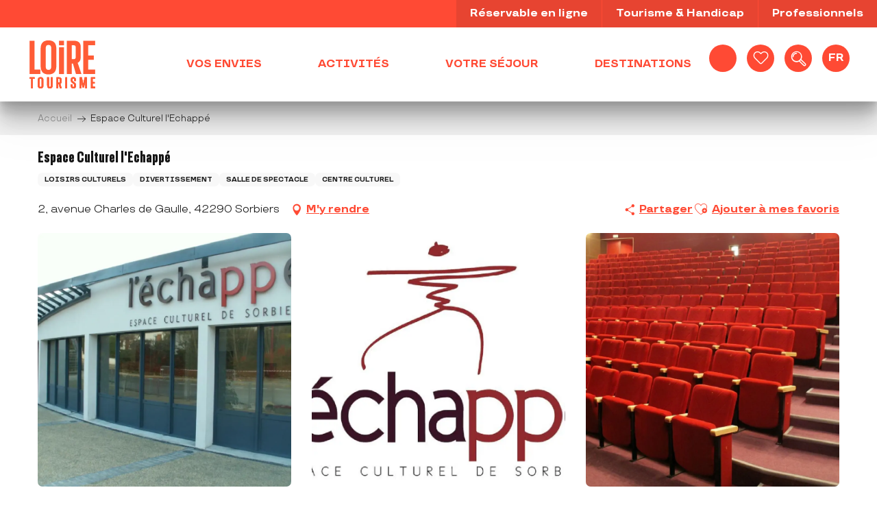

--- FILE ---
content_type: text/html; charset=UTF-8
request_url: https://www.loiretourisme.com/offres/espace-culturel-lechappe-sorbiers-fr-3634163/
body_size: 38183
content:
<!doctype html>
<html class="no-js" lang="fr-FR"><head><title>Espace Culturel l’Echappé (Sorbiers) | Loire Tourisme</title><script>window.globals={"ancestors":{"chapter1":"Offres SIT","chapter2":"LOI - Espace Culturel l\u2019Echapp\u00e9 (Sorbiers) 3634163","chapter3":null},"current_lang":"fr","current_locale":"fr","current_locale_region":"fr_FR","env":"prod","languages":["fr","en","de","nl"],"post_id":25635,"post_image":"https:\/\/api.cloudly.space\/resize\/crop\/1200\/627\/60\/aHR0cHM6Ly9zdGF0aWMuYXBpZGFlLXRvdXJpc21lLmNvbS9maWxlc3RvcmUvb2JqZXRzLXRvdXJpc3RpcXVlcy9pbWFnZXMvNjMvMjAxLzg2MzY3MzUuanBn\/image.jpg","post_title":"LOI - Espace Culturel l\u2019Echapp\u00e9 (Sorbiers) 3634163","post_type":"touristic_sheet","post_modified":"2026-01-02 18:01:38+01:00","sheet_id":3634163,"site_key":"adt-loire","tags":{"places":[],"seasons":[],"themes":[],"targets":[]},"woody_options_pages":{"search_url":8418,"weather_url":0,"favorites_url":8420},"hawwwai":{"sheet_options":{"nearby_distance_max":"10000"}}}</script><script>document.addEventListener("DOMContentLoaded",function(){document.querySelectorAll("a[href='#consentframework'],a[href='#cmp']").forEach(function(e){e.removeAttribute("target");e.setAttribute("href","javascript:window.Sddan.cmp.displayUI();")})});</script><meta name="google-site-verification" content="b4WyW3b2RfPFAGt8-WfBcCKHXFT0t-ZvQgPptYKq-f4" /><script type="importmap">{"imports":{"jquery":"https:\/\/woody.cloudly.space\/app\/themes\/woody-theme\/src\/lib\/custom\/jquery@3.7.1.min.mjs","woody_lib_utils":"https:\/\/woody.cloudly.space\/app\/dist\/adt-loire\/addons\/woody-lib-utils\/js\/woody-lib-utils.93266841fa.mjs","woody_addon_search_main":"https:\/\/woody.cloudly.space\/app\/dist\/adt-loire\/addons\/woody-addon-search\/js\/woody-addon-search-main.f068d57b37.mjs","woody_addon_search_data":"https:\/\/woody.cloudly.space\/app\/dist\/adt-loire\/addons\/woody-addon-search\/js\/woody-addon-search-data.78cd9c9154.mjs","woody_addon_devtools_main":"https:\/\/woody.cloudly.space\/app\/dist\/adt-loire\/addons\/woody-addon-devtools\/js\/woody-addon-devtools-main.5ef617cfdb.mjs","woody_addon_devtools_tools":"https:\/\/woody.cloudly.space\/app\/dist\/adt-loire\/addons\/woody-addon-devtools\/js\/woody-addon-devtools-tools.54d58a68c5.mjs","woody_addon_devtools_color_palette":"https:\/\/woody.cloudly.space\/app\/dist\/adt-loire\/addons\/woody-addon-devtools\/js\/woody-addon-devtools-color-palette.a8a41da40b.mjs","woody_addon_devtools_style_shift":"https:\/\/woody.cloudly.space\/app\/dist\/adt-loire\/addons\/woody-addon-devtools\/js\/woody-addon-devtools-style-shift.c4f6081742.mjs","woody_addon_devtools_fake_touristic_sheet":"https:\/\/woody.cloudly.space\/app\/dist\/adt-loire\/addons\/woody-addon-devtools\/js\/woody-addon-devtools-fake-touristic-sheet.2cb516cd17.mjs","woody_addon_campaigns_blocks":"https:\/\/woody.cloudly.space\/app\/dist\/adt-loire\/addons\/woody-addon-claims\/js\/woody-addon-campaigns-blocks.cd7b0fdfb1.mjs","woody_addon_claims_blocks":"https:\/\/woody.cloudly.space\/app\/dist\/adt-loire\/addons\/woody-addon-claims\/js\/woody-addon-claims-blocks.d6b0ec349c.mjs","woody_addon_favorites_tools":"https:\/\/woody.cloudly.space\/app\/dist\/adt-loire\/addons\/woody-addon-favorites\/js\/woody-addon-favorites-tools.493a0ea33a.mjs","woody_addon_favorites_btn":"https:\/\/woody.cloudly.space\/app\/dist\/adt-loire\/addons\/woody-addon-favorites\/js\/woody-addon-favorites-btn.371d024552.mjs","woody_addon_favorites_cart":"https:\/\/woody.cloudly.space\/app\/dist\/adt-loire\/addons\/woody-addon-favorites\/js\/woody-addon-favorites-cart.76fc575ef3.mjs","woody_addon_favorites_sections":"https:\/\/woody.cloudly.space\/app\/dist\/adt-loire\/addons\/woody-addon-favorites\/js\/woody-addon-favorites-sections.3c8fc8f133.mjs"}}</script><link rel="preconnect" href="https://cache.consentframework.com" crossorigin><link rel="preconnect" href="https://choices.consentframework.com" crossorigin><link rel="preconnect" href="https://fonts.gstatic.com" crossorigin><link rel="preconnect" href="https://fonts.googleapis.com" crossorigin><link rel="preconnect" href="https://www.googletagmanager.com" crossorigin><link rel="preconnect" href="https://woody.cloudly.space" crossorigin><link rel="preconnect" href="https://api.cloudly.space" crossorigin><script>window.dataLayer=window.dataLayer?window.dataLayer:[];window.dataLayer.push({"event":"globals","data":{"env":"prod","site_key":"adt-loire","page":{"id_page":25635,"name":"LOI &#8211; Espace Culturel l&rsquo;Echapp\u00e9 (Sorbiers) #3634163","page_type":"touristic_sheet","tags":{"places":[],"seasons":[],"themes":[],"targets":[]}},"lang":"fr","sheet":{"id_sheet":3634163,"id_sit":"sitra2i-ADTLOIRE-177686","id_reservation":null,"name":"Espace Culturel l'Echapp\u00e9 - Sorbiers","type":"Equipements de loisirs","bordereau":"LOI","city":"Sorbiers"}}});</script><script>(function(w,d,s,l,i) { w[l]=w[l]||[]; w[l].push({ 'gtm.start': new Date().getTime(),event: 'gtm.js' }); var f=d.getElementsByTagName(s)[0], j=d.createElement(s),dl=l!='dataLayer'? '&l='+l:''; j.async=true; j.src='https://www.googletagmanager.com/gtm.js?id='+i+dl; f.parentNode.insertBefore(j,f); })(window,document,'script','dataLayer','GTM-PHW7P97');</script><link rel="canonical" href="https://www.loiretourisme.com/offres/espace-culturel-lechappe-sorbiers-fr-3634163/"/><meta charset="UTF-8"/><meta http-equiv="X-UA-Compatible" content="IE=edge"/><meta name="generator" content="Raccourci Agency - WP"/><meta name="viewport" content="width=device-width,initial-scale=1"/><meta name="robots" content="max-snippet:-1, max-image-preview:large, max-video-preview:-1"/><meta property="og:type" content="website"/><meta property="og:url" content="https://www.loiretourisme.com/offres/espace-culturel-lechappe-sorbiers-fr-3634163/"/><meta name="twitter:card" content="summary"/><meta property="og:site_name" content="Loire Tourisme"/><meta property="og:locale" content="fr_FR"/><meta property="og:locale:alternate" content="en_GB"/><meta property="og:locale:alternate" content="de_DE"/><meta property="og:locale:alternate" content="nl_NL"/><meta name="description" property="og:description" content="L' Echappé, Espace culturel de Sorbiers. En plus du théâtre Georges Sand, d'une capacité de 255 places, l'Echappé propose également deux salles de musique et une salle de danse."/><meta property="og:title" content="Espace Culturel l'Echappé - Sorbiers"/><meta name="twitter:title" content="Espace Culturel l'Echappé - Sorbiers"/><meta name="twitter:description" content="L' Echappé, Espace culturel de Sorbiers. En plus du théâtre Georges Sand, d'une capacité de 255 places, l'Echappé propose également deux salles de musique et une salle de danse."/><meta name="format-detection" content="telephone=no"/><meta property="og:image" content="https://api.cloudly.space/resize/crop/1200/627/60/aHR0cHM6Ly9zdGF0aWMuYXBpZGFlLXRvdXJpc21lLmNvbS9maWxlc3RvcmUvb2JqZXRzLXRvdXJpc3RpcXVlcy9pbWFnZXMvNjMvMjAxLzg2MzY3MzUuanBn/image.jpg"/><meta name="twitter:image" content="https://api.cloudly.space/resize/crop/1024/512/60/aHR0cHM6Ly9zdGF0aWMuYXBpZGFlLXRvdXJpc21lLmNvbS9maWxlc3RvcmUvb2JqZXRzLXRvdXJpc3RpcXVlcy9pbWFnZXMvNjMvMjAxLzg2MzY3MzUuanBn/image.jpg"/><meta name="thumbnail" content="https://api.cloudly.space/resize/crop/1200/1200/60/aHR0cHM6Ly9zdGF0aWMuYXBpZGFlLXRvdXJpc21lLmNvbS9maWxlc3RvcmUvb2JqZXRzLXRvdXJpc3RpcXVlcy9pbWFnZXMvNjMvMjAxLzg2MzY3MzUuanBn/image.jpg"/><script type="application/ld+json" class="woody-schema-graph">{"@context":"https:\/\/schema.org","@graph":[{"@type":"WebSite","url":"https:\/\/www.loiretourisme.com","name":"Loire Tourisme","description":"Le d\u00e9partement de la Loire, dans la r\u00e9gion Auvergne Rh\u00f4ne-Alpes, vous pr\u00e9sente ses richesses le long du fleuve. Entre les premiers ch\u00e2teaux de la Loire, ...","potentialAction":[{"@type":"SearchAction","target":"https:\/\/www.loiretourisme.com\/recherche\/?query={search_term_string}","query-input":"required name=search_term_string"}]},{"@type":"WebPage","url":"https:\/\/www.loiretourisme.com\/offres\/espace-culturel-lechappe-sorbiers-fr-3634163\/","headline":"LOI \u2013 Espace Culturel l\u2019Echapp\u00e9 (Sorbiers) #3634163 | Loire Tourisme","inLanguage":"fr-FR","datePublished":"2026-01-02 17:01:38","dateModified":"2026-01-02 17:01:38","description":"L' Echapp\u00e9, Espace culturel de Sorbiers. En plus du th\u00e9\u00e2tre Georges Sand, d'une capacit\u00e9 de 255 places, l'Echapp\u00e9 propose \u00e9galement deux salles de musique et une salle de danse. L'\u00e9chapp\u00e9 accueille la saison culturelle pluridisciplinaire, ainsi que les manifestations et spectacles des associations et \u00e9coles sorberanes. A 15 minutes des villes de Saint-Etienne et Saint-Chamond."},{"@type":"LocalBusiness","name":"Espace Culturel l'Echapp\u00e9","description":"L' Echapp\u00e9, Espace culturel de Sorbiers. En plus du th\u00e9\u00e2tre Georges Sand, d'une capacit\u00e9 de 255 places, l'Echapp\u00e9 propose \u00e9galement deux salles de musique et une salle de danse. L'\u00e9chapp\u00e9 accueille la saison culturelle pluridisciplinaire, ainsi que les manifestations et spectacles des associations et \u00e9coles sorberanes. A 15 minutes des villes de Saint-Etienne et Saint-Chamond.","url":"https:\/\/www.loiretourisme.com\/offres\/espace-culturel-lechappe-sorbiers-fr-3634163\/","geo":{"@type":"GeoCoordinates","latitude":"45.490645","longitude":"4.445901"},"address":{"@type":"PostalAddress","streetAddress":"2, avenue Charles de Gaulle","addressLocality":"Sorbiers","postalCode":"42290","addressCountry":"FRANCE"},"location":{"@type":"Place","name":"Adresse","address":{"@type":"PostalAddress","streetAddress":"2, avenue Charles de Gaulle","addressLocality":"Sorbiers","postalCode":"42290","addressCountry":"FRANCE"},"geo":{"@type":"GeoCoordinates","latitude":"45.490645","longitude":"4.445901"}},"telephone":["04 77 01 11 42"],"image":["https:\/\/static.apidae-tourisme.com\/filestore\/objets-touristiques\/images\/63\/201\/8636735.jpg","https:\/\/static.apidae-tourisme.com\/filestore\/objets-touristiques\/images\/62\/201\/8636734.jpg","https:\/\/static.apidae-tourisme.com\/filestore\/objets-touristiques\/images\/66\/201\/8636738.jpg"]}]}</script><style>img:is([sizes="auto" i], [sizes^="auto," i]) { contain-intrinsic-size: 3000px 1500px }</style><link rel="alternate" href="https://www.loiretourisme.com/offres/espace-culturel-lechappe-sorbiers-fr-3634163/" hreflang="fr" /><link rel="alternate" href="https://www.loiretourisme.com/en/offers/espace-culturel-lechappe-sorbiers-en-3634163/" hreflang="en" /><link rel="alternate" href="https://www.loiretourisme.com/de/angebote/espace-culturel-lechappe-sorbiers-de-3634163/" hreflang="de" /><link rel="alternate" href="https://www.loiretourisme.com/nl/aanbiedingen/espace-culturel-lechappe-sorbiers-nl-3634163/" hreflang="nl" /><script>
window._wpemojiSettings = {"baseUrl":"https:\/\/s.w.org\/images\/core\/emoji\/16.0.1\/72x72\/","ext":".png","svgUrl":"https:\/\/s.w.org\/images\/core\/emoji\/16.0.1\/svg\/","svgExt":".svg","source":{"concatemoji":"https:\/\/www.loiretourisme.com\/wp\/wp-includes\/js\/wp-emoji-release.min.js?ver=6.8.2"}};
/*! This file is auto-generated */
!function(s,n){var o,i,e;function c(e){try{var t={supportTests:e,timestamp:(new Date).valueOf()};sessionStorage.setItem(o,JSON.stringify(t))}catch(e){}}function p(e,t,n){e.clearRect(0,0,e.canvas.width,e.canvas.height),e.fillText(t,0,0);var t=new Uint32Array(e.getImageData(0,0,e.canvas.width,e.canvas.height).data),a=(e.clearRect(0,0,e.canvas.width,e.canvas.height),e.fillText(n,0,0),new Uint32Array(e.getImageData(0,0,e.canvas.width,e.canvas.height).data));return t.every(function(e,t){return e===a[t]})}function u(e,t){e.clearRect(0,0,e.canvas.width,e.canvas.height),e.fillText(t,0,0);for(var n=e.getImageData(16,16,1,1),a=0;a<n.data.length;a++)if(0!==n.data[a])return!1;return!0}function f(e,t,n,a){switch(t){case"flag":return n(e,"\ud83c\udff3\ufe0f\u200d\u26a7\ufe0f","\ud83c\udff3\ufe0f\u200b\u26a7\ufe0f")?!1:!n(e,"\ud83c\udde8\ud83c\uddf6","\ud83c\udde8\u200b\ud83c\uddf6")&&!n(e,"\ud83c\udff4\udb40\udc67\udb40\udc62\udb40\udc65\udb40\udc6e\udb40\udc67\udb40\udc7f","\ud83c\udff4\u200b\udb40\udc67\u200b\udb40\udc62\u200b\udb40\udc65\u200b\udb40\udc6e\u200b\udb40\udc67\u200b\udb40\udc7f");case"emoji":return!a(e,"\ud83e\udedf")}return!1}function g(e,t,n,a){var r="undefined"!=typeof WorkerGlobalScope&&self instanceof WorkerGlobalScope?new OffscreenCanvas(300,150):s.createElement("canvas"),o=r.getContext("2d",{willReadFrequently:!0}),i=(o.textBaseline="top",o.font="600 32px Arial",{});return e.forEach(function(e){i[e]=t(o,e,n,a)}),i}function t(e){var t=s.createElement("script");t.src=e,t.defer=!0,s.head.appendChild(t)}"undefined"!=typeof Promise&&(o="wpEmojiSettingsSupports",i=["flag","emoji"],n.supports={everything:!0,everythingExceptFlag:!0},e=new Promise(function(e){s.addEventListener("DOMContentLoaded",e,{once:!0})}),new Promise(function(t){var n=function(){try{var e=JSON.parse(sessionStorage.getItem(o));if("object"==typeof e&&"number"==typeof e.timestamp&&(new Date).valueOf()<e.timestamp+604800&&"object"==typeof e.supportTests)return e.supportTests}catch(e){}return null}();if(!n){if("undefined"!=typeof Worker&&"undefined"!=typeof OffscreenCanvas&&"undefined"!=typeof URL&&URL.createObjectURL&&"undefined"!=typeof Blob)try{var e="postMessage("+g.toString()+"("+[JSON.stringify(i),f.toString(),p.toString(),u.toString()].join(",")+"));",a=new Blob([e],{type:"text/javascript"}),r=new Worker(URL.createObjectURL(a),{name:"wpTestEmojiSupports"});return void(r.onmessage=function(e){c(n=e.data),r.terminate(),t(n)})}catch(e){}c(n=g(i,f,p,u))}t(n)}).then(function(e){for(var t in e)n.supports[t]=e[t],n.supports.everything=n.supports.everything&&n.supports[t],"flag"!==t&&(n.supports.everythingExceptFlag=n.supports.everythingExceptFlag&&n.supports[t]);n.supports.everythingExceptFlag=n.supports.everythingExceptFlag&&!n.supports.flag,n.DOMReady=!1,n.readyCallback=function(){n.DOMReady=!0}}).then(function(){return e}).then(function(){var e;n.supports.everything||(n.readyCallback(),(e=n.source||{}).concatemoji?t(e.concatemoji):e.wpemoji&&e.twemoji&&(t(e.twemoji),t(e.wpemoji)))}))}((window,document),window._wpemojiSettings);
</script><link rel='preload' as='style' onload='this.onload=null;this.rel="stylesheet"' id='addon-search-stylesheet-css' href='https://woody.cloudly.space/app/dist/adt-loire/addons/woody-addon-search/css/woody-addon-search.4e0867669a.css?ver=2.1.4' media='screen' /><noscript><link rel='stylesheet' id='addon-search-stylesheet-css' href='https://woody.cloudly.space/app/dist/adt-loire/addons/woody-addon-search/css/woody-addon-search.4e0867669a.css?ver=2.1.4' media='screen' /></noscript><link rel='stylesheet' id='woody-sheet-stylesheet-css' href='https://woody.cloudly.space/app/dist/adt-loire/addons/woody-addon-hawwwai/css/front/hawwwai-touristic-sheet.ebf78ef83d.css?ver=2.5.146' media='all' /><link rel='preload' as='style' onload='this.onload=null;this.rel="stylesheet"' id='addon-campaigns-stylesheet-css' href='https://woody.cloudly.space/app/dist/adt-loire/addons/woody-addon-claims/css/woody-addon-campaigns.1a1f82fdef.css' media='all' /><noscript><link rel='stylesheet' id='addon-campaigns-stylesheet-css' href='https://woody.cloudly.space/app/dist/adt-loire/addons/woody-addon-claims/css/woody-addon-campaigns.1a1f82fdef.css' media='all' /></noscript><link rel='preload' as='style' onload='this.onload=null;this.rel="stylesheet"' id='leaflet_css-css' href='https://tiles.touristicmaps.com/libs/tmaps.min.css' media='all' /><noscript><link rel='stylesheet' id='leaflet_css-css' href='https://tiles.touristicmaps.com/libs/tmaps.min.css' media='all' /></noscript><link rel='stylesheet' id='main-stylesheet-css' href='https://woody.cloudly.space/app/dist/adt-loire/css/main-390ad5c771.css' media='screen' /><link rel='preload' as='style' onload='this.onload=null;this.rel="stylesheet"' id='wicon-stylesheet-css' href='https://woody.cloudly.space/app/dist/adt-loire/css/wicon-5f9730a14b.css' media='screen' /><noscript><link rel='stylesheet' id='wicon-stylesheet-css' href='https://woody.cloudly.space/app/dist/adt-loire/css/wicon-5f9730a14b.css' media='screen' /></noscript><link rel='stylesheet' id='print-stylesheet-css' href='https://woody.cloudly.space/app/dist/adt-loire/css/print-b87b2678ed.css' media='print' /><script defer src="https://woody.cloudly.space/app/dist/adt-loire/addons/woody-addon-search/js/woody-addon-search.963aa0a249.js?ver=2.1.4" id="addon-search-javascripts-js"></script><script defer src="https://woody.cloudly.space/app/themes/woody-theme/src/js/static/obf.min.js?ver=1.88.162" id="obf-js"></script><script defer src="https://woody.cloudly.space/app/dist/adt-loire/addons/woody-addon-eskalad/js/events/eskalad.c2bde38840.js?ver=6.3.3" id="woody-addon-eskalad-js"></script><script defer src="https://woody.cloudly.space/app/dist/adt-loire/addons/woody-addon-eskalad/js/events/eskalad-page.5d2af865c3.js?ver=6.3.3" id="woody-addon-eskalad-page-js"></script><script id="jquery-js-before">
window.siteConfig = {"site_key":"adt-loire","login":"public_adt-loire_website","password":"f3d0fd50a688d6c4678830d110488ab7","token":"OWFlMThkMjdmZDU3OlNSUUhYVkVIYlZZQ0VCaGJWZ2dYVkdjVFYxVVZEVUZTOlgxSUJBVjRBQndjSFVnMFBYVmNHQlE1VENnOVZWRkVHQ0ZGUkNRQUZVQUE9","mapProviderKeys":{"otmKey":"98437fac698a7d90a99bb468e7f9c0f3781fd1b9aeaf956d6b92b8ee7915bddd","gmKey":"AIzaSyB8Fozhi1FKU8oWYJROw8_FgOCbn3wdrhs"},"api_url":"https:\/\/api.tourism-system.com","api_render_url":"https:\/\/api.tourism-system.com","current_lang":"fr","current_season":null,"languages":["fr","en","de","nl"]};
window.useLeafletLibrary=1;window.DrupalAngularConfig=window.DrupalAngularConfig || {};window.DrupalAngularConfig.mapProviderKeys={"otmKey":"98437fac698a7d90a99bb468e7f9c0f3781fd1b9aeaf956d6b92b8ee7915bddd","gmKey":"AIzaSyB8Fozhi1FKU8oWYJROw8_FgOCbn3wdrhs"};
</script><script type="module" src="https://woody.cloudly.space/app/themes/woody-theme/src/lib/custom/jquery@3.7.1.min.mjs" id="jquery-js"></script><script defer src="https://woody.cloudly.space/app/themes/woody-theme/src/lib/custom/moment-with-locales@2.22.2.min.js" id="jsdelivr_moment-js"></script><script id="woody-sheet-js-extra">
var __hw = {"SECTIONS.TOURISM.SHEET.PERIODS.TODAY":"Aujourd'hui","SECTIONS.TOURISM.SHEET.PERIODS.HAPPENING":"A lieu","SECTIONS.TOURISM.SHEET.PERIODS.ENDED":"Termin\u00e9","SECTIONS.TOURISM.SHEET.PERIODS.ENDED_FOR_TODAY":"Termin\u00e9 pour aujourd'hui","SECTIONS.TOURISM.SHEET.PERIODS.FROM_TODAY":"\u00c0 partir d'aujourd'hui","SECTIONS.TOURISM.SHEET.PERIODS.FROM":"Du","SECTIONS.TOURISM.SHEET.PERIODS.UNTIL_TODAY":"Aujourd'hui","SECTIONS.TOURISM.SHEET.PERIODS.TO":"jusqu'\u00e0","SECTIONS.TOURISM.SHEET.PERIODS.UNTIL":"au","SECTIONS.TOURISM.SHEET.PERIODS.UNTIL_LONG":"jusqu'au","SECTIONS.TOURISM.SHEET.PERIODS.ON":"Le","SECTIONS.TOURISM.SHEET.PERIODS.OPENED":"Ouvert","SECTIONS.TOURISM.SHEET.PERIODS.CLOSED":"Ferm\u00e9","SECTIONS.TOURISM.SHEET.PERIODS.CLOSEDFORTODAY":"Ferm\u00e9 pour aujourd'hui","SECTIONS.TOURISM.SHEET.PERIODS.UNDEFINED":"Horaires non d\u00e9finis","SECTIONS.TOURISM.SHEET.PERIODS.NOW":"En ce moment","GLOBAL.TIMES.TO":"jusqu'\u00e0"};
</script><script defer src="https://woody.cloudly.space/app/dist/adt-loire/addons/woody-addon-hawwwai/js/sheet-bundle.7fecec0205.js?ver=2.5.146" id="woody-sheet-js"></script><script defer src="https://woody.cloudly.space/app/themes/woody-theme/src/lib/npm/swiper/dist/js/swiper.min.js?ver=4.5.1" id="jsdelivr_swiper-js"></script><script type="module" src="https://woody.cloudly.space/app/dist/adt-loire/addons/woody-addon-claims/js/woody-addon-claims.094619d2c3.mjs" id="addon-claims-javascripts-js"></script><script type="module" src="https://woody.cloudly.space/app/dist/adt-loire/addons/woody-addon-favorites/js/woody-addon-favorites.c46dfed72b.mjs" id="addon-favorites-javascripts-js"></script><script defer src="https://gadget.open-system.fr/widgets-libs/rel/noyau-1.0.min.js?ver=6.8.2" id="widget-panier-open-system-js"></script><script defer src="https://woody.cloudly.space/app/themes/woody-theme/src/lib/npm/flatpickr/dist/flatpickr.min.js?ver=4.5.7" id="jsdelivr_flatpickr-js"></script><script defer src="https://woody.cloudly.space/app/themes/woody-theme/src/lib/npm/flatpickr/dist/l10n/fr.js?ver=4.5.7" id="jsdelivr_flatpickr_l10n-js"></script><script defer src="https://woody.cloudly.space/app/themes/woody-theme/src/lib/custom/nouislider@10.1.0.min.js" id="jsdelivr_nouislider-js"></script><script defer src="https://woody.cloudly.space/app/themes/woody-theme/src/lib/custom/lazysizes@4.1.2.min.js" id="jsdelivr_lazysizes-js"></script><script defer src="https://woody.cloudly.space/app/themes/woody-theme/src/lib/custom/moment-timezone-with-data.min.js" id="jsdelivr_moment_tz-js"></script><script defer src="https://woody.cloudly.space/app/themes/woody-theme/src/lib/custom/js.cookie@2.2.1.min.js" id="jsdelivr_jscookie-js"></script><script defer src="https://woody.cloudly.space/app/themes/woody-theme/src/lib/custom/rellax@1.10.1.min.js" id="jsdelivr_rellax-js"></script><script defer src="https://woody.cloudly.space/app/themes/woody-theme/src/lib/custom/iframeResizer@4.3.7.min.js?ver=4.3.7" id="jsdelivr_iframeresizer-js"></script><script defer src="https://woody.cloudly.space/app/themes/woody-theme/src/lib/npm/plyr/dist/plyr.min.js?ver=3.6.8" id="jsdelivr_plyr-js"></script><script defer src="https://woody.cloudly.space/wp/wp-includes/js/dist/hooks.min.js?ver=4d63a3d491d11ffd8ac6" id="wp-hooks-js"></script><script defer src="https://woody.cloudly.space/wp/wp-includes/js/dist/i18n.min.js?ver=5e580eb46a90c2b997e6" id="wp-i18n-js"></script><script defer src="https://woody.cloudly.space/app/themes/woody-theme/src/js/static/i18n-ltr.min.js?ver=1.88.162" id="wp-i18n-ltr-js"></script><script defer src="https://tiles.touristicmaps.com/libs/leaflet.min.js" id="touristicmaps_leaflet-js"></script><script defer src="https://tiles.touristicmaps.com/libs/tangram.min.js" id="touristicmaps_tangram-js"></script><script defer src="https://tiles.touristicmaps.com/libs/markercluster.min.js" id="touristicmaps_cluster-js"></script><script defer src="https://tiles.touristicmaps.com/libs/locate.min.js" id="touristicmaps_locate-js"></script><script defer src="https://tiles.touristicmaps.com/libs/geocoder.min.js" id="touristicmaps_geocoder-js"></script><script defer src="https://tiles.touristicmaps.com/libs/fullscreen.min.js" id="touristicmaps_fullscreen-js"></script><script defer src="https://maps.googleapis.com/maps/api/js?key=AIzaSyB8Fozhi1FKU8oWYJROw8_FgOCbn3wdrhs&amp;v=3.33&amp;libraries=geometry,places" id="gg_maps-js"></script><script defer src="https://api.tourism-system.com/render/assets/scripts/raccourci/universal-mapV2.min.js" id="hawwwai_universal_map-js"></script><script defer src="https://woody.cloudly.space/app/dist/adt-loire/js/main-11370c8187.js" id="main-javascripts-js"></script><link rel="shortcut icon" type="image/x-icon" href="https://woody.cloudly.space/app/dist/adt-loire/favicon/favicon/favicon-e17296bef1.ico"><link rel="shortcut icon" type="image/png" href=""><link rel="apple-touch-icon" sizes="32x32" href=""><link rel="apple-touch-icon" sizes="64x64" href=""><link rel="apple-touch-icon" sizes="120x120" href=""><link rel="apple-touch-icon" sizes="180x180" href=""><link rel="apple-touch-icon" sizes="152x152" href=""><link rel="apple-touch-icon" sizes="167x167" href=""><link rel="icon" sizes="192x192" href=""><link rel="icon" sizes="128x128" href=""></head><body class="wp-singular touristic_sheet-template-default single single-touristic_sheet postid-25635 wp-theme-woody-theme wp-child-theme-adt-loire menus-v2 prod apirender apirender-wordpress woody-hawwwai-sheet sheet-v2 sheet-loi">
            <noscript><iframe src="https://www.googletagmanager.com/ns.html?id=GTM-PHW7P97" height="0" width="0" style="display:none;visibility:hidden"></iframe></noscript>
        
            
    
    <div class="main-wrapper flex-container flex-dir-column">
                                <div class="woody-component-headnavs">
    
                        <ul class="tools list-unstyled flex-container align-middle">
                                                                                        <li >
                                                                    <div id="widget-panier"></div>
                                                            </li>
                                                                                                                                <li class="favorites-tool"><div class="woody-component-favorites-block tpl_01">
            <a class="woody-favorites-cart" href="https://www.loiretourisme.com/favoris/" data-favtarget="https://www.loiretourisme.com/favoris/" title="Favoris" data-label="Favoris">
                                    <div>
                <i class="wicon wicon-060-favoris" aria-hidden="true"></i>
                <span class="show-for-sr">Voir les favoris</span>
                <span class="counter is-empty"></span>
            </div>
                </a>
    </div>
</li>
                                                    <li class="search-tool"><div role="button" aria-label="Recherche" class="search-toggler-wrapper woody-component-esSearch-block" tabindex="0">
    <span class="esSearch-button results-toggler" data-label="Recherche" title="Recherche">
        <span class="wicon wicon-053-loupe-par-defaut search-icon" aria-hidden="true"></span>
        <span class="show-for-sr">Rechercher</span>
        <span class="button-label" data-label="Recherche"></span>
    </span>
</div>
</li>
                                                    <li class="lang_switcher-tool"><div class="woody-lang_switcher woody-lang_switcher-reveal tpl_01" data-label="Langue" role="button" aria-label="Choix de la langue"><div class="lang_switcher-button" data-label="Langue"  tabindex="0"><div class="fr" data-lang="fr">fr</div></div></div></li>
                                            </ul>
            
    <div class="topheader grid-x bg-primary">
    <div class="cell large-6 large-offset-6">
        <ul class="menu align-right">
                            <li>
                    <a href="https://www.loiretourisme.com/reservable-en-ligne/" target="_self" title="Réservable en ligne" class="menu-pro-link">
                                                <span>Réservable en ligne</span>
                    </a>
                </li>
                            <li>
                    <a href="https://www.loiretourisme.com/tourisme-handicap/" target="_self" title="Tourisme & Handicap" class="menu-pro-link">
                                                <span>Tourisme & Handicap</span>
                    </a>
                </li>
                            <li>
                    <a href="https://pro.loiretourisme.com/" target="_blank" title="Professionnels" class="menu-pro-link">
                                                <span>Professionnels</span>
                    </a>
                </li>
                    </ul>
    </div>
</div>


            <header role="banner" class="woody-component-header menus-v2 site-header " >
    <div class="main-menu-wrapper ">

        
        <nav role="navigation" class="top-bar title-bar " id="main-menu">
            <ul class="main-menu-list flex-container horizontal align-center align-middle wrap fullwidth-dropdowns">
                                                        <li class="is-brand-logo isAbs left">
    <a class="menuLogo" href="https://www.loiretourisme.com/" target="_self" data-post-id="7288">
        <span class="no-visible-text menu-logo-site-name isAbs">Loire Tourisme</span>
        <span class="brand-logo"><?xml version="1.0" encoding="UTF-8" standalone="no"?>
<!-- Created with Inkscape (http://www.inkscape.org/) -->

<svg
   version="1.1"
   id="svg2"
   width="130"
   height="130"
   viewBox="0 0 5333.3335 5333.3335"
   sodipodi:docname="Logo-Loire-Tourisme-2024.ai"
   xmlns:inkscape="http://www.inkscape.org/namespaces/inkscape"
   xmlns:sodipodi="http://sodipodi.sourceforge.net/DTD/sodipodi-0.dtd"
   xmlns="http://www.w3.org/2000/svg"
   xmlns:svg="http://www.w3.org/2000/svg">
  <defs
     id="defs6">
    <clipPath
       clipPathUnits="userSpaceOnUse"
       id="clipPath20">
      <path
         d="M 0,4000 H 4000 V 0 H 0 Z"
         id="path18" />
    </clipPath>
  </defs>
  <sodipodi:namedview
     id="namedview4"
     pagecolor="#ffffff"
     bordercolor="#000000"
     borderopacity="0.25"
     inkscape:showpageshadow="2"
     inkscape:pageopacity="0.0"
     inkscape:pagecheckerboard="0"
     inkscape:deskcolor="#d1d1d1" />
  <g
     id="g8"
     inkscape:groupmode="layer"
     inkscape:label="Logo-Loire-Tourisme-2024"
     transform="matrix(1.3333333,0,0,-1.3333333,0,5333.3333)">
    <g
       id="g10"
       transform="translate(750.5283,3062.7964)">
      <path
         d="m 0,0 h -222.236 v -1495.468 h 484.621 v 203.784 H 0 Z"
         style="fill:#ff5c36;fill-opacity:1;fill-rule:nonzero;stroke:none"
         id="path12" />
    </g>
    <g
       id="g14">
      <g
         id="g16"
         clip-path="url(#clipPath20)">
        <g
           id="g22"
           transform="translate(1252.7404,2722.0928)">
          <path
             d="M 0,0 C 0,106.033 38.433,153.317 124.618,153.317 210.807,153.317 249.24,106.033 249.24,0 v -812.011 c 0,-107.449 -38.433,-155.366 -124.622,-155.366 C 38.433,-967.377 0,-919.46 0,-812.011 Z m 124.618,357.1 c -116.137,0 -204.984,-31.55 -264.071,-93.778 -59.01,-62.14 -88.928,-155.561 -88.928,-277.671 v -783.313 c 0,-247.835 118.765,-373.499 352.999,-373.499 234.239,0 353.007,125.664 353.007,373.499 v 783.313 c 0,122.11 -29.917,215.533 -88.927,277.671 C 329.606,325.55 240.76,357.1 124.618,357.1"
             style="fill:#ff5c36;fill-opacity:1;fill-rule:nonzero;stroke:none"
             id="path24" />
        </g>
        <path
           d="m 1850.037,1567.328 h 224.282 V 2770.11 h -224.282 z"
           style="fill:#ff5c36;fill-opacity:1;fill-rule:nonzero;stroke:none"
           id="path26" />
        <path
           d="m 1850.037,2858.856 h 224.282 v 203.94 h -224.282 z"
           style="fill:#ff5c36;fill-opacity:1;fill-rule:nonzero;stroke:none"
           id="path28" />
        <g
           id="g30"
           transform="translate(2423.2104,2861.0623)">
          <path
             d="m 0,0 h 79.523 c 69.587,0 97.969,-27.197 97.969,-93.872 v -431.904 c 0,-71.419 -26.55,-97.972 -97.969,-97.972 l -79.523,0 z m 401.774,-533.974 v 454.451 c 0,97.27 -25.879,167.197 -79.112,213.779 -51.895,45.406 -128.743,67.478 -234.941,67.478 H -222.232 V -1293.734 H 0 v 472.352 h 51.916 l 137.347,-472.352 h 245.595 l -169.015,504.045 c 91.452,43.003 135.931,126.721 135.931,255.715"
             style="fill:#ff5c36;fill-opacity:1;fill-rule:nonzero;stroke:none"
             id="path32" />
        </g>
        <g
           id="g34"
           transform="translate(3472.708,2859.0127)">
          <path
             d="M 0,0 V 203.784 H -533.812 V -1291.684 H 0 v 203.783 h -311.579 v 438.923 h 252.137 v 191.484 H -311.579 V 0 Z"
             style="fill:#ff5c36;fill-opacity:1;fill-rule:nonzero;stroke:none"
             id="path36" />
        </g>
        <g
           id="g38"
           transform="translate(755.1849,1421.9276)">
          <path
             d="m 0,0 v -69.87 h -75.13 v -425.234 h -76.633 V -69.87 h -75.13 V 0 Z"
             style="fill:#ff5c36;fill-opacity:1;fill-rule:nonzero;stroke:none"
             id="path40" />
        </g>
        <g
           id="g42"
           transform="translate(755.1849,1421.9276)">
          <path
             d="m 0,0 v -69.87 h -75.13 v -425.234 h -76.633 V -69.87 h -75.13 V 0 Z"
             style="fill:#ff5c36;fill-opacity:1;fill-rule:nonzero;stroke:none"
             id="path44" />
        </g>
        <g
           id="g46"
           transform="translate(755.1849,1421.9276)">
          <path
             d="m 0,0 v -69.87 h -75.13 v -425.234 h -76.633 V -69.87 h -75.13 V 0 Z"
             style="fill:#ff5c36;fill-opacity:1;fill-rule:nonzero;stroke:none"
             id="path48" />
        </g>
        <g
           id="g50"
           transform="translate(1070.7405,1050.0345)">
          <path
             d="m 0,0 v 249.43 c 0,41.323 -15.777,58.6 -48.083,58.6 -32.308,0 -48.083,-17.277 -48.083,-58.6 V 0 c 0,-41.323 15.775,-59.353 48.083,-59.353 C -15.777,-59.353 0,-41.323 0,0 m -175.053,5.258 v 238.914 c 0,88.653 42.825,133.728 126.97,133.728 84.145,0 126.968,-45.075 126.968,-133.728 V 5.258 c 0,-89.406 -42.823,-134.486 -126.968,-134.486 -84.145,0 -126.97,45.08 -126.97,134.486"
             style="fill:#ff5c36;fill-opacity:1;fill-rule:nonzero;stroke:none"
             id="path52" />
        </g>
        <g
           id="g54"
           transform="translate(1070.7405,1050.0345)">
          <path
             d="m 0,0 v 249.43 c 0,41.323 -15.777,58.6 -48.083,58.6 -32.308,0 -48.083,-17.277 -48.083,-58.6 V 0 c 0,-41.323 15.775,-59.353 48.083,-59.353 C -15.777,-59.353 0,-41.323 0,0 m -175.053,5.258 v 238.914 c 0,88.653 42.825,133.728 126.97,133.728 84.145,0 126.968,-45.075 126.968,-133.728 V 5.258 c 0,-89.406 -42.823,-134.486 -126.968,-134.486 -84.145,0 -126.97,45.08 -126.97,134.486"
             style="fill:#ff5c36;fill-opacity:1;fill-rule:nonzero;stroke:none"
             id="path56" />
        </g>
        <g
           id="g58"
           transform="translate(1070.7405,1050.0345)">
          <path
             d="m 0,0 v 249.43 c 0,41.323 -15.777,58.6 -48.083,58.6 -32.308,0 -48.083,-17.277 -48.083,-58.6 V 0 c 0,-41.323 15.775,-59.353 48.083,-59.353 C -15.777,-59.353 0,-41.323 0,0 m -175.053,5.258 v 238.914 c 0,88.653 42.825,133.728 126.97,133.728 84.145,0 126.968,-45.075 126.968,-133.728 V 5.258 c 0,-89.406 -42.823,-134.486 -126.968,-134.486 -84.145,0 -126.97,45.08 -126.97,134.486"
             style="fill:#ff5c36;fill-opacity:1;fill-rule:nonzero;stroke:none"
             id="path60" />
        </g>
        <g
           id="g62"
           transform="translate(1317.933,1059.0494)">
          <path
             d="M 0,0 V 362.878 H 78.887 V -9.015 c 0,-41.323 13.523,-59.353 43.576,-59.353 30.05,0 44.326,18.03 44.326,59.353 v 371.893 h 78.887 V 0 c 0,-92.409 -38.317,-138.242 -123.213,-138.242 C 37.567,-138.242 0,-92.409 0,0"
             style="fill:#ff5c36;fill-opacity:1;fill-rule:nonzero;stroke:none"
             id="path64" />
        </g>
        <g
           id="g66"
           transform="translate(1317.933,1059.0494)">
          <path
             d="M 0,0 V 362.878 H 78.887 V -9.015 c 0,-41.323 13.523,-59.353 43.576,-59.353 30.05,0 44.326,18.03 44.326,59.353 v 371.893 h 78.887 V 0 c 0,-92.409 -38.317,-138.242 -123.213,-138.242 C 37.567,-138.242 0,-92.409 0,0"
             style="fill:#ff5c36;fill-opacity:1;fill-rule:nonzero;stroke:none"
             id="path68" />
        </g>
        <g
           id="g70"
           transform="translate(1317.933,1059.0494)">
          <path
             d="M 0,0 V 362.878 H 78.887 V -9.015 c 0,-41.323 13.523,-59.353 43.576,-59.353 30.05,0 44.326,18.03 44.326,59.353 v 371.893 h 78.887 V 0 c 0,-92.409 -38.317,-138.242 -123.213,-138.242 C 37.567,-138.242 0,-92.409 0,0"
             style="fill:#ff5c36;fill-opacity:1;fill-rule:nonzero;stroke:none"
             id="path72" />
        </g>
        <g
           id="g74"
           transform="translate(1814.5559,1352.8063)">
          <path
             d="m 0,0 v -169.044 h 31.555 c 27.798,0 38.315,11.27 38.315,38.32 v 93.911 C 69.87,-12.018 59.353,0 31.555,0 Z M 73.626,-425.983 23.291,-236.659 H 0 V -425.983 H -76.632 V 69.121 h 111.19 c 75.131,0 112.697,-30.806 112.697,-100.676 v -102.173 c 0,-47.334 -16.531,-77.383 -50.338,-92.409 l 61.606,-199.846 z"
             style="fill:#ff5c36;fill-opacity:1;fill-rule:nonzero;stroke:none"
             id="path76" />
        </g>
        <g
           id="g78"
           transform="translate(1814.5559,1352.8063)">
          <path
             d="m 0,0 v -169.044 h 31.555 c 27.798,0 38.315,11.27 38.315,38.32 v 93.911 C 69.87,-12.018 59.353,0 31.555,0 Z M 73.626,-425.983 23.291,-236.659 H 0 V -425.983 H -76.632 V 69.121 h 111.19 c 75.131,0 112.697,-30.806 112.697,-100.676 v -102.173 c 0,-47.334 -16.531,-77.383 -50.338,-92.409 l 61.606,-199.846 z"
             style="fill:#ff5c36;fill-opacity:1;fill-rule:nonzero;stroke:none"
             id="path80" />
        </g>
        <g
           id="g82"
           transform="translate(1814.5559,1352.8063)">
          <path
             d="m 0,0 v -169.044 h 31.555 c 27.798,0 38.315,11.27 38.315,38.32 v 93.911 C 69.87,-12.018 59.353,0 31.555,0 Z M 73.626,-425.983 23.291,-236.659 H 0 V -425.983 H -76.632 V 69.121 h 111.19 c 75.131,0 112.697,-30.806 112.697,-100.676 v -102.173 c 0,-47.334 -16.531,-77.383 -50.338,-92.409 l 61.606,-199.846 z"
             style="fill:#ff5c36;fill-opacity:1;fill-rule:nonzero;stroke:none"
             id="path84" />
        </g>
        <path
           d="m 2136.116,1421.928 h 77.383 V 926.824 h -77.383 z"
           style="fill:#ff5c36;fill-opacity:1;fill-rule:nonzero;stroke:none"
           id="path86" />
        <path
           d="m 2136.116,1421.928 h 77.383 V 926.824 h -77.383 z"
           style="fill:#ff5c36;fill-opacity:1;fill-rule:nonzero;stroke:none"
           id="path88" />
        <path
           d="m 2136.116,1421.928 h 77.383 V 926.824 h -77.383 z"
           style="fill:#ff5c36;fill-opacity:1;fill-rule:nonzero;stroke:none"
           id="path90" />
        <g
           id="g92"
           transform="translate(2379.5444,1032.7529)">
          <path
             d="M 0,0 -0.751,71.376 H 75.13 V 0 c 0,-30.802 13.523,-44.326 40.57,-44.326 24.792,0 39.068,11.27 39.068,42.076 v 36.813 c 0,34.558 -12.774,47.33 -36.062,63.858 L 74.379,129.223 C 29.3,160.782 1.502,187.822 1.502,253.192 v 36.813 c 0.753,67.615 37.566,105.93 112.694,105.93 75.881,0 111.944,-42.072 111.944,-110.44 v -63.11 h -75.128 v 64.612 c 0,30.053 -10.52,41.318 -36.063,41.318 -24.041,0 -36.062,-9.763 -36.062,-39.063 v -39.068 c 0,-27.799 11.268,-39.822 35.309,-56.345 l 47.332,-32.308 C 203.602,132.979 230.649,104.433 231.4,38.32 V -3.003 C 231.4,-74.38 190.077,-111.946 116.451,-111.946 35.311,-111.946 0,-68.368 0,0"
             style="fill:#ff5c36;fill-opacity:1;fill-rule:nonzero;stroke:none"
             id="path94" />
        </g>
        <g
           id="g96"
           transform="translate(2379.5444,1032.7529)">
          <path
             d="M 0,0 -0.751,71.376 H 75.13 V 0 c 0,-30.802 13.523,-44.326 40.57,-44.326 24.792,0 39.068,11.27 39.068,42.076 v 36.813 c 0,34.558 -12.774,47.33 -36.062,63.858 L 74.379,129.223 C 29.3,160.782 1.502,187.822 1.502,253.192 v 36.813 c 0.753,67.615 37.566,105.93 112.694,105.93 75.881,0 111.944,-42.072 111.944,-110.44 v -63.11 h -75.128 v 64.612 c 0,30.053 -10.52,41.318 -36.063,41.318 -24.041,0 -36.062,-9.763 -36.062,-39.063 v -39.068 c 0,-27.799 11.268,-39.822 35.309,-56.345 l 47.332,-32.308 C 203.602,132.979 230.649,104.433 231.4,38.32 V -3.003 C 231.4,-74.38 190.077,-111.946 116.451,-111.946 35.311,-111.946 0,-68.368 0,0"
             style="fill:#ff5c36;fill-opacity:1;fill-rule:nonzero;stroke:none"
             id="path98" />
        </g>
        <g
           id="g100"
           transform="translate(2379.5444,1032.7529)">
          <path
             d="M 0,0 -0.751,71.376 H 75.13 V 0 c 0,-30.802 13.523,-44.326 40.57,-44.326 24.792,0 39.068,11.27 39.068,42.076 v 36.813 c 0,34.558 -12.774,47.33 -36.062,63.858 L 74.379,129.223 C 29.3,160.782 1.502,187.822 1.502,253.192 v 36.813 c 0.753,67.615 37.566,105.93 112.694,105.93 75.881,0 111.944,-42.072 111.944,-110.44 v -63.11 h -75.128 v 64.612 c 0,30.053 -10.52,41.318 -36.063,41.318 -24.041,0 -36.062,-9.763 -36.062,-39.063 v -39.068 c 0,-27.799 11.268,-39.822 35.309,-56.345 l 47.332,-32.308 C 203.602,132.979 230.649,104.433 231.4,38.32 V -3.003 C 231.4,-74.38 190.077,-111.946 116.451,-111.946 35.311,-111.946 0,-68.368 0,0"
             style="fill:#ff5c36;fill-opacity:1;fill-rule:nonzero;stroke:none"
             id="path102" />
        </g>
        <g
           id="g104"
           transform="translate(3000.8799,1421.9276)">
          <path
             d="M 0,0 H 99.923 V -495.104 H 28.552 v 305.022 l -56.348,-262.956 h -68.37 l -56.347,262.207 v -304.273 h -70.621 V 0 h 99.172 l 62.357,-296.012 z"
             style="fill:#ff5c36;fill-opacity:1;fill-rule:nonzero;stroke:none"
             id="path106" />
        </g>
        <g
           id="g108"
           transform="translate(3000.8799,1421.9276)">
          <path
             d="M 0,0 H 99.923 V -495.104 H 28.552 v 305.022 l -56.348,-262.956 h -68.37 l -56.347,262.207 v -304.273 h -70.621 V 0 h 99.172 l 62.357,-296.012 z"
             style="fill:#ff5c36;fill-opacity:1;fill-rule:nonzero;stroke:none"
             id="path110" />
        </g>
        <g
           id="g112"
           transform="translate(3000.8799,1421.9276)">
          <path
             d="M 0,0 H 99.923 V -495.104 H 28.552 v 305.022 l -56.348,-262.956 h -68.37 l -56.347,262.207 v -304.273 h -70.621 V 0 h 99.172 l 62.357,-296.012 z"
             style="fill:#ff5c36;fill-opacity:1;fill-rule:nonzero;stroke:none"
             id="path114" />
        </g>
        <g
           id="g116"
           transform="translate(3472.708,1352.0579)">
          <path
             d="m 0,0 h -114.196 v -141.999 h 92.409 v -65.36 h -92.409 V -355.365 H 0 v -69.869 H -190.828 V 69.87 L 0,69.87 Z"
             style="fill:#ff5c36;fill-opacity:1;fill-rule:nonzero;stroke:none"
             id="path118" />
        </g>
        <g
           id="g120"
           transform="translate(3472.708,1352.0579)">
          <path
             d="m 0,0 h -114.196 v -141.999 h 92.409 v -65.36 h -92.409 V -355.365 H 0 v -69.869 H -190.828 V 69.87 L 0,69.87 Z"
             style="fill:#ff5c36;fill-opacity:1;fill-rule:nonzero;stroke:none"
             id="path122" />
        </g>
        <g
           id="g124"
           transform="translate(3472.708,1352.0579)">
          <path
             d="m 0,0 h -114.196 v -141.999 h 92.409 v -65.36 h -92.409 V -355.365 H 0 v -69.869 H -190.828 V 69.87 L 0,69.87 Z"
             style="fill:#ff5c36;fill-opacity:1;fill-rule:nonzero;stroke:none"
             id="path126" />
        </g>
      </g>
    </g>
  </g>
</svg>
</span>
    </a>
</li>

                                        <li class="menu-item is-submenu-parent" role="button">
                        <a class="menuLink" href="https://www.loiretourisme.com/vos-envies/" target="_self" data-post-id="10029">
                                                                                                                                                <span class="menuLink-title">Vos envies</span>
                                                        
                                                    </a>
                                                    <div class="submenu-wrapper" aria-expanded="false">
                                
                                <ul class="submenu-grid one-by-one " data-link-parent="10029" data-title="Vos envies" role="menu">
                                                                            
<li class="submenu-block submenu-block-images-list tpl_06 " data-position="grid-col-start-1 grid-col-end-9 grid-row-start-1 grid-row-end-13" role="menuitem" aria-label="menuitem">
    
        <ul class="submenu-block-content " data-columns="3cols" role="menu">
                    <li class="card overlayedCard submenu-item submenu-item-delay">
            <a class="card-link isRel bg-black" href="https://www.loiretourisme.com/vos-envies/la-loire-en-famille/" target="_self" data-post-id="84109" aria-label="La Loire en famille" role="menuitem">
                                                            <figure aria-label="Ecopole 2" itemscope itemtype="http://schema.org/ImageObject" class="isRel imageObject cardMediaWrapper"><noscript><img class="imageObject-img img-responsive a42-ac-replace-img" src="https://woody.cloudly.space/app/uploads/adt-loire/2023/09/thumbs/Ecopole-2-640x480.jpg" alt="Ecopole 2" itemprop="thumbnail"/></noscript><img class="imageObject-img img-responsive lazyload a42-ac-replace-img" src="https://woody.cloudly.space/app/themes/woody-theme/src/img/blank/ratio_4_3.webp" data-src="https://woody.cloudly.space/app/uploads/adt-loire/2023/09/thumbs/Ecopole-2-640x480.jpg" data-sizes="auto" data-srcset="https://woody.cloudly.space/app/uploads/adt-loire/2023/09/thumbs/Ecopole-2-360x270.jpg 360w, https://woody.cloudly.space/app/uploads/adt-loire/2023/09/thumbs/Ecopole-2-640x480.jpg 640w, https://woody.cloudly.space/app/uploads/adt-loire/2023/09/thumbs/Ecopole-2-1200x900.jpg 1200w, https://woody.cloudly.space/app/uploads/adt-loire/2023/09/thumbs/Ecopole-2-1920x1440.jpg 1920w" alt="Ecopole 2" itemprop="thumbnail"/><meta itemprop="datePublished" content="2023-09-26 09:23:33"><span class="hide imageObject-description" itemprop="description" data-nosnippet>Ecopole 2</span><figcaption class="imageObject-caption flex-container align-middle isAbs bottom left hide" data-nosnippet><span class="imageObject-icon copyright-icon flex-container align-center align-middle">©</span><span class="imageObject-text imageObject-description" itemprop="caption">Ecopole 2</span></figcaption></figure>                                                    <div class="card-section submenu-item-section fullcenterbox">
                    <div class="card-titles"><div class="card-texts flex-container flex-dir-column"><span class="card-title">La Loire en famille</span></div></div>                </div>
            </a>
        </li>
            <li class="card overlayedCard submenu-item submenu-item-delay">
            <a class="card-link isRel bg-black" href="https://www.loiretourisme.com/vos-envies/activites-de-pleine-nature-loire/" target="_self" data-post-id="10094" aria-label="Activités de pleine nature" role="menuitem">
                                                            <figure aria-label="Credits Photos Unmondeavelo4 1" itemscope itemtype="http://schema.org/ImageObject" class="isRel imageObject cardMediaWrapper"><noscript><img class="imageObject-img img-responsive a42-ac-replace-img" src="https://woody.cloudly.space/app/uploads/adt-loire/2023/01/thumbs/credits-photos-unmondeavelo4-1-640x480.jpg" alt="Credits Photos Unmondeavelo4 1" itemprop="thumbnail"/></noscript><img class="imageObject-img img-responsive lazyload a42-ac-replace-img" src="https://woody.cloudly.space/app/themes/woody-theme/src/img/blank/ratio_4_3.webp" data-src="https://woody.cloudly.space/app/uploads/adt-loire/2023/01/thumbs/credits-photos-unmondeavelo4-1-640x480.jpg" data-sizes="auto" data-srcset="https://woody.cloudly.space/app/uploads/adt-loire/2023/01/thumbs/credits-photos-unmondeavelo4-1-360x270.jpg 360w, https://woody.cloudly.space/app/uploads/adt-loire/2023/01/thumbs/credits-photos-unmondeavelo4-1-640x480.jpg 640w, https://woody.cloudly.space/app/uploads/adt-loire/2023/01/thumbs/credits-photos-unmondeavelo4-1-1200x900.jpg 1200w, https://woody.cloudly.space/app/uploads/adt-loire/2023/01/thumbs/credits-photos-unmondeavelo4-1-1920x1440.jpg 1920w" alt="Credits Photos Unmondeavelo4 1" itemprop="thumbnail"/><meta itemprop="datePublished" content="2023-01-18 15:42:45"><span class="hide imageObject-description" itemprop="description" data-nosnippet>Credits Photos Unmondeavelo4 1</span><figcaption class="imageObject-caption flex-container align-middle isAbs bottom left hide" data-nosnippet><span class="imageObject-icon copyright-icon flex-container align-center align-middle">©</span><span class="imageObject-text imageObject-description" itemprop="caption">Credits Photos Unmondeavelo4 1</span></figcaption></figure>                                                    <div class="card-section submenu-item-section fullcenterbox">
                    <div class="card-titles"><div class="card-texts flex-container flex-dir-column"><span class="card-title">Activités de pleine nature</span></div></div>                </div>
            </a>
        </li>
            <li class="card overlayedCard submenu-item submenu-item-delay">
            <a class="card-link isRel bg-black" href="https://www.loiretourisme.com/vos-envies/oenotourisme-dans-la-loire/" target="_self" data-post-id="87736" aria-label="Oenotourisme dans la Loire" role="menuitem">
                                                            <figure aria-label="R St Haon Le Vieux Domaine Lapandery©frenchwanderers" itemscope itemtype="http://schema.org/ImageObject" class="isRel imageObject cardMediaWrapper"><noscript><img class="imageObject-img img-responsive a42-ac-replace-img" src="https://woody.cloudly.space/app/uploads/adt-loire/2023/03/thumbs/R-St-Haon-le-Vieux-Domaine_LapanderyFrenchwanderers-640x480.jpg" alt="R St Haon Le Vieux Domaine Lapandery©frenchwanderers" itemprop="thumbnail"/></noscript><img class="imageObject-img img-responsive lazyload a42-ac-replace-img" src="https://woody.cloudly.space/app/themes/woody-theme/src/img/blank/ratio_4_3.webp" data-src="https://woody.cloudly.space/app/uploads/adt-loire/2023/03/thumbs/R-St-Haon-le-Vieux-Domaine_LapanderyFrenchwanderers-640x480.jpg" data-sizes="auto" data-srcset="https://woody.cloudly.space/app/uploads/adt-loire/2023/03/thumbs/R-St-Haon-le-Vieux-Domaine_LapanderyFrenchwanderers-360x270.jpg 360w, https://woody.cloudly.space/app/uploads/adt-loire/2023/03/thumbs/R-St-Haon-le-Vieux-Domaine_LapanderyFrenchwanderers-640x480.jpg 640w, https://woody.cloudly.space/app/uploads/adt-loire/2023/03/thumbs/R-St-Haon-le-Vieux-Domaine_LapanderyFrenchwanderers-1200x900.jpg 1200w, https://woody.cloudly.space/app/uploads/adt-loire/2023/03/thumbs/R-St-Haon-le-Vieux-Domaine_LapanderyFrenchwanderers-1920x1440.jpg 1920w" alt="R St Haon Le Vieux Domaine Lapandery©frenchwanderers" itemprop="thumbnail"/><meta itemprop="datePublished" content="2023-03-07 14:52:27"><span class="hide imageObject-description" itemprop="description" data-nosnippet>R St Haon Le Vieux Domaine Lapandery©frenchwanderers</span><figcaption class="imageObject-caption flex-container align-middle isAbs bottom left hide" data-nosnippet><span class="imageObject-icon copyright-icon flex-container align-center align-middle">©</span><span class="imageObject-text imageObject-description" itemprop="caption">R St Haon Le Vieux Domaine Lapandery©frenchwanderers</span></figcaption></figure>                                                    <div class="card-section submenu-item-section fullcenterbox">
                    <div class="card-titles"><div class="card-texts flex-container flex-dir-column"><span class="card-title">Oenotourisme dans la Loire</span></div></div>                </div>
            </a>
        </li>
            <li class="card overlayedCard submenu-item submenu-item-delay">
            <a class="card-link isRel bg-black" href="https://www.loiretourisme.com/vos-envies/randonnees-dans-la-loire/" target="_self" data-post-id="88596" aria-label="Randonnées dans la Loire" role="menuitem">
                                                            <figure aria-label="P Cret De La Perdrix©adt42 D.masson (7) Min" itemscope itemtype="http://schema.org/ImageObject" class="isRel imageObject cardMediaWrapper"><noscript><img class="imageObject-img img-responsive a42-ac-replace-img" src="https://woody.cloudly.space/app/uploads/adt-loire/2022/01/thumbs/p-cret-de-la-perdrixadt42-d-masson-7-min-640x480.jpg" alt="P Cret De La Perdrix©adt42 D.masson (7) Min" itemprop="thumbnail"/></noscript><img class="imageObject-img img-responsive lazyload a42-ac-replace-img" src="https://woody.cloudly.space/app/themes/woody-theme/src/img/blank/ratio_4_3.webp" data-src="https://woody.cloudly.space/app/uploads/adt-loire/2022/01/thumbs/p-cret-de-la-perdrixadt42-d-masson-7-min-640x480.jpg" data-sizes="auto" data-srcset="https://woody.cloudly.space/app/uploads/adt-loire/2022/01/thumbs/p-cret-de-la-perdrixadt42-d-masson-7-min-360x270.jpg 360w, https://woody.cloudly.space/app/uploads/adt-loire/2022/01/thumbs/p-cret-de-la-perdrixadt42-d-masson-7-min-640x480.jpg 640w, https://woody.cloudly.space/app/uploads/adt-loire/2022/01/thumbs/p-cret-de-la-perdrixadt42-d-masson-7-min-1200x900.jpg 1200w, https://woody.cloudly.space/app/uploads/adt-loire/2022/01/thumbs/p-cret-de-la-perdrixadt42-d-masson-7-min-1920x1440.jpg 1920w" alt="P Cret De La Perdrix©adt42 D.masson (7) Min" itemprop="thumbnail"/><meta itemprop="datePublished" content="2022-01-24 17:35:30"><span class="hide imageObject-description" itemprop="description" data-nosnippet>P Cret De La Perdrix©adt42 D.masson (7) Min</span><figcaption class="imageObject-caption flex-container align-middle isAbs bottom left hide" data-nosnippet><span class="imageObject-icon copyright-icon flex-container align-center align-middle">©</span><span class="imageObject-text imageObject-description" itemprop="caption">P Cret De La Perdrix©adt42 D.masson (7) Min</span></figcaption></figure>                                                    <div class="card-section submenu-item-section fullcenterbox">
                    <div class="card-titles"><div class="card-texts flex-container flex-dir-column"><span class="card-title">Randonnées dans la Loire</span></div></div>                </div>
            </a>
        </li>
            <li class="card overlayedCard submenu-item submenu-item-delay">
            <a class="card-link isRel bg-black" href="https://www.loiretourisme.com/vos-envies/velo-dans-la-loire/" target="_self" data-post-id="10079" aria-label="À vélo dans la Loire" role="menuitem">
                                                            <figure aria-label="@Un Monde A Velo/ADT Loire Tourisme" itemscope itemtype="http://schema.org/ImageObject" class="isRel imageObject cardMediaWrapper"><noscript><img class="imageObject-img img-responsive" src="https://woody.cloudly.space/app/uploads/adt-loire/2025/07/thumbs/R-Saint-Priest-la-RocheADT42-Un_Monde_a_Velo-1-640x480.webp" alt="" itemprop="thumbnail"/></noscript><img class="imageObject-img img-responsive lazyload" src="https://woody.cloudly.space/app/themes/woody-theme/src/img/blank/ratio_4_3.webp" data-src="https://woody.cloudly.space/app/uploads/adt-loire/2025/07/thumbs/R-Saint-Priest-la-RocheADT42-Un_Monde_a_Velo-1-640x480.webp" data-sizes="auto" data-srcset="https://woody.cloudly.space/app/uploads/adt-loire/2025/07/thumbs/R-Saint-Priest-la-RocheADT42-Un_Monde_a_Velo-1-360x270.webp 360w, https://woody.cloudly.space/app/uploads/adt-loire/2025/07/thumbs/R-Saint-Priest-la-RocheADT42-Un_Monde_a_Velo-1-640x480.webp 640w, https://woody.cloudly.space/app/uploads/adt-loire/2025/07/thumbs/R-Saint-Priest-la-RocheADT42-Un_Monde_a_Velo-1-1200x900.webp 1200w, https://woody.cloudly.space/app/uploads/adt-loire/2025/07/thumbs/R-Saint-Priest-la-RocheADT42-Un_Monde_a_Velo-1-1920x1440.webp 1920w" alt="" itemprop="thumbnail"/><meta itemprop="datePublished" content="2025-07-30 09:20:20"><figcaption class="imageObject-caption flex-container align-middle isAbs bottom left hide" data-nosnippet><span class="imageObject-icon copyright-icon flex-container align-center align-middle">©</span><span class="imageObject-text imageObject-description" itemprop="caption">@Un Monde A Velo/ADT Loire Tourisme</span></figcaption></figure>                                                    <div class="card-section submenu-item-section fullcenterbox">
                    <div class="card-titles"><div class="card-texts flex-container flex-dir-column"><span class="card-title">À vélo dans la Loire</span></div></div>                </div>
            </a>
        </li>
            <li class="card overlayedCard submenu-item submenu-item-delay">
            <a class="card-link isRel bg-black" href="https://www.loiretourisme.com/vos-envies/hiver-sans-neige-dans-la-loire/" target="_self" data-post-id="138973" aria-label="L'hiver dans la Loire sans neige" role="menuitem">
                                                            <figure aria-label="Tourbière De Gimel ©cash Pîstache (3)" itemscope itemtype="http://schema.org/ImageObject" class="isRel imageObject cardMediaWrapper"><noscript><img class="imageObject-img img-responsive a42-ac-replace-img" src="https://woody.cloudly.space/app/uploads/adt-loire/2022/04/thumbs/tourbiere-de-gimel-cash-pistache-3-640x480.jpg" alt="Tourbière De Gimel ©cash Pîstache (3)" itemprop="thumbnail"/></noscript><img class="imageObject-img img-responsive lazyload a42-ac-replace-img" src="https://woody.cloudly.space/app/themes/woody-theme/src/img/blank/ratio_4_3.webp" data-src="https://woody.cloudly.space/app/uploads/adt-loire/2022/04/thumbs/tourbiere-de-gimel-cash-pistache-3-640x480.jpg" data-sizes="auto" data-srcset="https://woody.cloudly.space/app/uploads/adt-loire/2022/04/thumbs/tourbiere-de-gimel-cash-pistache-3-360x270.jpg 360w, https://woody.cloudly.space/app/uploads/adt-loire/2022/04/thumbs/tourbiere-de-gimel-cash-pistache-3-640x480.jpg 640w, https://woody.cloudly.space/app/uploads/adt-loire/2022/04/thumbs/tourbiere-de-gimel-cash-pistache-3-1200x900.jpg 1200w, https://woody.cloudly.space/app/uploads/adt-loire/2022/04/thumbs/tourbiere-de-gimel-cash-pistache-3-1920x1440.jpg 1920w" alt="Tourbière De Gimel ©cash Pîstache (3)" itemprop="thumbnail"/><meta itemprop="datePublished" content="2022-04-29 13:07:16"><span class="hide imageObject-description" itemprop="description" data-nosnippet>Tourbière De Gimel ©cash Pîstache (3)</span><figcaption class="imageObject-caption flex-container align-middle isAbs bottom left hide" data-nosnippet><span class="imageObject-icon copyright-icon flex-container align-center align-middle">©</span><span class="imageObject-text imageObject-description" itemprop="caption">Tourbière De Gimel ©cash Pîstache (3)</span></figcaption></figure>                                                    <div class="card-section submenu-item-section fullcenterbox">
                    <div class="card-titles"><div class="card-texts flex-container flex-dir-column"><span class="card-title">L'hiver dans la Loire sans neige</span></div></div>                </div>
            </a>
        </li>
        </ul>

    </li>

                                                                            
<li class="submenu-block submenu-block-links-list tpl_01 " data-position="grid-col-start-9 grid-col-end-13 grid-row-start-1 grid-row-end-13" role="menuitem" aria-label="menuitem">
    
        <div class="submenu-block-header text-left submenu-item-delay">
                    <span class="submenu-block-title">
                                Les autres envies
            </span>
            </div>
    <ul class="submenu-block-content justify-items-left" data-columns="1cols" role="menu">
                    <li class="submenu-item submenu-item-delay">
            <a href="https://www.loiretourisme.com/vos-envies/paysages-a-couper-le-souffle/" target="_self" data-post-id="10066" aria-label="Paysages à couper le souffle" role="menuitem">
                 <div class="submenu-titles"><div class="submenu-texts flex-container align-middle"><span class="submenu-title">Paysages à couper le souffle</span></div></div>            </a>
        </li>
            <li class="submenu-item submenu-item-delay">
            <a href="https://www.loiretourisme.com/vos-envies/les-villages-de-caractere/" target="_self" data-post-id="10040" aria-label="Villages de Caractère" role="menuitem">
                 <div class="submenu-titles"><div class="submenu-texts flex-container align-middle"><span class="submenu-title">Villages de Caractère</span></div></div>            </a>
        </li>
            <li class="submenu-item submenu-item-delay">
            <a href="https://www.loiretourisme.com/vos-envies/gastronomie-produits-locaux-loire/" target="_self" data-post-id="77582" aria-label="Gastronomie et produits locaux" role="menuitem">
                 <div class="submenu-titles"><div class="submenu-texts flex-container align-middle"><span class="submenu-title">Gastronomie et produits locaux</span></div></div>            </a>
        </li>
            <li class="submenu-item submenu-item-delay">
            <a href="https://www.loiretourisme.com/vos-envies/vacances-a-la-ferme-dans-la-loire/" target="_self" data-post-id="139903" aria-label="Vacances à la ferme dans la Loire" role="menuitem">
                 <div class="submenu-titles"><div class="submenu-texts flex-container align-middle"><span class="submenu-title">Vacances à la ferme dans la Loire</span></div></div>            </a>
        </li>
            <li class="submenu-item submenu-item-delay">
            <a href="https://www.loiretourisme.com/vos-envies/les-autres-chateaux-de-la-loire/" target="_self" data-post-id="10056" aria-label="Les autres châteaux de la Loire" role="menuitem">
                 <div class="submenu-titles"><div class="submenu-texts flex-container align-middle"><span class="submenu-title">Les autres châteaux de la Loire</span></div></div>            </a>
        </li>
            <li class="submenu-item submenu-item-delay">
            <a href="https://www.loiretourisme.com/vos-envies/velo-dans-la-loire/vtt-dans-la-loire/" target="_self" data-post-id="66623" aria-label="VTT dans la Loire" role="menuitem">
                 <div class="submenu-titles"><div class="submenu-texts flex-container align-middle"><span class="submenu-title">VTT dans la Loire</span></div></div>            </a>
        </li>
            <li class="submenu-item submenu-item-delay">
            <a href="https://www.loiretourisme.com/vos-envies/architecture-design-et-art-urbain-dans-la-loire/" target="_self" data-post-id="93199" aria-label="Architecture, design et art urbain dans la Loire" role="menuitem">
                 <div class="submenu-titles"><div class="submenu-texts flex-container align-middle"><span class="submenu-title">Architecture, design et art urbain dans la Loire</span></div></div>            </a>
        </li>
        </ul>

    </li>

                                                                            
                                                                            
                                                                    </ul>
                            </div>
                                            </li>
                                                        <li class="menu-item is-submenu-parent" role="button">
                        <a class="menuLink" href="https://www.loiretourisme.com/activites/" target="_self" data-post-id="10133">
                                                                                                                                                <span class="menuLink-title">Activités</span>
                                                        
                                                    </a>
                                                    <div class="submenu-wrapper" aria-expanded="false">
                                
                                <ul class="submenu-grid one-by-one " data-link-parent="10133" data-title="Activités" role="menu">
                                                                            
<li class="submenu-block submenu-block-images-list tpl_09 " data-position="grid-col-start-1 grid-col-end-13 grid-row-start-1 grid-row-end-13" role="menuitem" aria-label="menuitem">
    
        <ul class="submenu-block-content " data-columns="5cols" role="menu">
                    <li class="card overlayedCard submenu-item submenu-item-delay">
            <a class="card-link isRel bg-black" href="https://www.loiretourisme.com/activites/bouger/" target="_self" data-post-id="10138" aria-label="Bouger" role="menuitem">
                                                            <figure aria-label="F Gorges De La Loire Chambles ©adt Lambert (5)" itemscope itemtype="http://schema.org/ImageObject" class="isRel imageObject cardMediaWrapper"><noscript><img class="imageObject-img img-responsive a42-ac-replace-img" src="https://woody.cloudly.space/app/uploads/adt-loire/2022/05/thumbs/f-gorges-de-la-loire-chambles-adt-lambert-5-640x854.jpg" alt="F Gorges De La Loire Chambles ©adt Lambert (5)" itemprop="thumbnail"/></noscript><img class="imageObject-img img-responsive lazyload a42-ac-replace-img" src="https://woody.cloudly.space/app/themes/woody-theme/src/img/blank/ratio_3_4.webp" data-src="https://woody.cloudly.space/app/uploads/adt-loire/2022/05/thumbs/f-gorges-de-la-loire-chambles-adt-lambert-5-640x854.jpg" data-sizes="auto" data-srcset="https://woody.cloudly.space/app/uploads/adt-loire/2022/05/thumbs/f-gorges-de-la-loire-chambles-adt-lambert-5-360x480.jpg 360w, https://woody.cloudly.space/app/uploads/adt-loire/2022/05/thumbs/f-gorges-de-la-loire-chambles-adt-lambert-5-640x854.jpg 640w, https://woody.cloudly.space/app/uploads/adt-loire/2022/05/thumbs/f-gorges-de-la-loire-chambles-adt-lambert-5-1200x1600.jpg 1200w" alt="F Gorges De La Loire Chambles ©adt Lambert (5)" itemprop="thumbnail"/><meta itemprop="datePublished" content="2022-05-02 10:25:47"><span class="hide imageObject-description" itemprop="description" data-nosnippet>F Gorges De La Loire Chambles ©adt Lambert (5)</span><figcaption class="imageObject-caption flex-container align-middle isAbs bottom left hide" data-nosnippet><span class="imageObject-icon copyright-icon flex-container align-center align-middle">©</span><span class="imageObject-text imageObject-description" itemprop="caption">F Gorges De La Loire Chambles ©adt Lambert (5)</span></figcaption></figure>                                                    <div class="card-section submenu-item-section fullcenterbox">
                    <div class="card-titles"><div class="card-texts flex-container flex-dir-column"><span class="card-title">Bouger</span></div></div>                </div>
            </a>
        </li>
            <li class="card overlayedCard submenu-item submenu-item-delay">
            <a class="card-link isRel bg-black" href="https://www.loiretourisme.com/activites/visiter/" target="_self" data-post-id="10144" aria-label="Visiter" role="menuitem">
                                                            <figure aria-label="R St André D Apchon©adt42 L.lambert (17)" itemscope itemtype="http://schema.org/ImageObject" class="isRel imageObject cardMediaWrapper"><noscript><img class="imageObject-img img-responsive a42-ac-replace-img" src="https://woody.cloudly.space/app/uploads/adt-loire/2022/05/thumbs/r-st-andre-d-apchonadt42-l-lambert-17-640x854.jpg" alt="R St André D Apchon©adt42 L.lambert (17)" itemprop="thumbnail"/></noscript><img class="imageObject-img img-responsive lazyload a42-ac-replace-img" src="https://woody.cloudly.space/app/themes/woody-theme/src/img/blank/ratio_3_4.webp" data-src="https://woody.cloudly.space/app/uploads/adt-loire/2022/05/thumbs/r-st-andre-d-apchonadt42-l-lambert-17-640x854.jpg" data-sizes="auto" data-srcset="https://woody.cloudly.space/app/uploads/adt-loire/2022/05/thumbs/r-st-andre-d-apchonadt42-l-lambert-17-360x480.jpg 360w, https://woody.cloudly.space/app/uploads/adt-loire/2022/05/thumbs/r-st-andre-d-apchonadt42-l-lambert-17-640x854.jpg 640w, https://woody.cloudly.space/app/uploads/adt-loire/2022/05/thumbs/r-st-andre-d-apchonadt42-l-lambert-17-1200x1600.jpg 1200w" alt="R St André D Apchon©adt42 L.lambert (17)" itemprop="thumbnail"/><meta itemprop="datePublished" content="2022-05-02 10:23:47"><span class="hide imageObject-description" itemprop="description" data-nosnippet>R St André D Apchon©adt42 L.lambert (17)</span><figcaption class="imageObject-caption flex-container align-middle isAbs bottom left hide" data-nosnippet><span class="imageObject-icon copyright-icon flex-container align-center align-middle">©</span><span class="imageObject-text imageObject-description" itemprop="caption">R St André D Apchon©adt42 L.lambert (17)</span></figcaption></figure>                                                    <div class="card-section submenu-item-section fullcenterbox">
                    <div class="card-titles"><div class="card-texts flex-container flex-dir-column"><span class="card-title">Visiter</span></div></div>                </div>
            </a>
        </li>
            <li class="card overlayedCard submenu-item submenu-item-delay">
            <a class="card-link isRel bg-black" href="https://www.loiretourisme.com/activites/bien-etre-dans-la-loire/" target="_self" data-post-id="93669" aria-label="Se ressourcer" role="menuitem">
                                                            <figure aria-label="Cap Oxygène Apidae 10989998 Diaporama" itemscope itemtype="http://schema.org/ImageObject" class="isRel imageObject cardMediaWrapper"><noscript><img class="imageObject-img img-responsive a42-ac-replace-img" src="https://woody.cloudly.space/app/uploads/adt-loire/2022/04/thumbs/cap-oxygene-apidae-10989998-diaporama-640x854.jpg" alt="Cap Oxygène Apidae 10989998 Diaporama" itemprop="thumbnail"/></noscript><img class="imageObject-img img-responsive lazyload a42-ac-replace-img" src="https://woody.cloudly.space/app/themes/woody-theme/src/img/blank/ratio_3_4.webp" data-src="https://woody.cloudly.space/app/uploads/adt-loire/2022/04/thumbs/cap-oxygene-apidae-10989998-diaporama-640x854.jpg" data-sizes="auto" data-srcset="https://woody.cloudly.space/app/uploads/adt-loire/2022/04/thumbs/cap-oxygene-apidae-10989998-diaporama-360x480.jpg 360w, https://woody.cloudly.space/app/uploads/adt-loire/2022/04/thumbs/cap-oxygene-apidae-10989998-diaporama-640x854.jpg 640w, https://woody.cloudly.space/app/uploads/adt-loire/2022/04/thumbs/cap-oxygene-apidae-10989998-diaporama-1200x1600.jpg 1200w" alt="Cap Oxygène Apidae 10989998 Diaporama" itemprop="thumbnail"/><meta itemprop="datePublished" content="2022-04-25 09:28:48"><span class="hide imageObject-description" itemprop="description" data-nosnippet>Cap Oxygène Apidae 10989998 Diaporama</span><figcaption class="imageObject-caption flex-container align-middle isAbs bottom left hide" data-nosnippet><span class="imageObject-icon copyright-icon flex-container align-center align-middle">©</span><span class="imageObject-text imageObject-description" itemprop="caption">Cap Oxygène Apidae 10989998 Diaporama</span></figcaption></figure>                                                    <div class="card-section submenu-item-section fullcenterbox">
                    <div class="card-titles"><div class="card-texts flex-container flex-dir-column"><span class="card-title">Se ressourcer</span></div></div>                </div>
            </a>
        </li>
            <li class="card overlayedCard submenu-item submenu-item-delay">
            <a class="card-link isRel bg-black" href="https://www.loiretourisme.com/activites/se-regaler/" target="_self" data-post-id="10149" aria-label="Se régaler" role="menuitem">
                                                            <figure aria-label="Nouvelle Maison Troisgros - trois étoiles michelin - cuisine - restaurant - hébergement - hôtel - chambres - nuitée" itemscope itemtype="http://schema.org/ImageObject" class="isRel imageObject cardMediaWrapper"><noscript><img class="imageObject-img img-responsive a42-ac-replace-img" src="https://woody.cloudly.space/app/uploads/adt-loire/2022/04/thumbs/ouches-troisgros-vpoillet-016-640x854.jpg" alt="Nouvelle Maison Troisgros - trois étoiles michelin - cuisine - restaurant - hébergement - hôtel - chambres - nuitée" itemprop="thumbnail"/></noscript><img class="imageObject-img img-responsive lazyload a42-ac-replace-img" src="https://woody.cloudly.space/app/themes/woody-theme/src/img/blank/ratio_3_4.webp" data-src="https://woody.cloudly.space/app/uploads/adt-loire/2022/04/thumbs/ouches-troisgros-vpoillet-016-640x854.jpg" data-sizes="auto" data-srcset="https://woody.cloudly.space/app/uploads/adt-loire/2022/04/thumbs/ouches-troisgros-vpoillet-016-360x480.jpg 360w, https://woody.cloudly.space/app/uploads/adt-loire/2022/04/thumbs/ouches-troisgros-vpoillet-016-640x854.jpg 640w, https://woody.cloudly.space/app/uploads/adt-loire/2022/04/thumbs/ouches-troisgros-vpoillet-016-1200x1600.jpg 1200w" alt="Nouvelle Maison Troisgros - trois étoiles michelin - cuisine - restaurant - hébergement - hôtel - chambres - nuitée" itemprop="thumbnail"/><meta itemprop="datePublished" content="2022-04-25 07:55:01"><span class="hide imageObject-description" itemprop="description" data-nosnippet>Nouvelle Maison Troisgros - trois étoiles michelin - cuisine - restaurant - hébergement - hôtel - chambres - nuitée</span><figcaption class="imageObject-caption flex-container align-middle isAbs bottom left hide" data-nosnippet><span class="imageObject-icon copyright-icon flex-container align-center align-middle">©</span><span class="imageObject-text imageObject-description" itemprop="caption">Nouvelle Maison Troisgros - trois étoiles michelin - cuisine - restaurant - hébergement - hôtel - chambres - nuitée</span></figcaption></figure>                                                    <div class="card-section submenu-item-section fullcenterbox">
                    <div class="card-titles"><div class="card-texts flex-container flex-dir-column"><span class="card-title">Se régaler</span></div></div>                </div>
            </a>
        </li>
        </ul>

    </li>

                                                                            
                                                                            
                                                                    </ul>
                            </div>
                                            </li>
                                                        <li class="menu-item is-submenu-parent" role="button">
                        <a class="menuLink" href="https://www.loiretourisme.com/vos-envies/idees-sejours-dans-la-loire/" target="_self" data-post-id="147363">
                                                                                                                                                <span class="menuLink-title">Votre séjour</span>
                                                        
                                                    </a>
                                                    <div class="submenu-wrapper" aria-expanded="false">
                                
                                <ul class="submenu-grid one-by-one " data-link-parent="147363" data-title="Votre séjour" role="menu">
                                                                            
<li class="submenu-block submenu-block-images-list tpl_06 " data-position="grid-col-start-1 grid-col-end-9 grid-row-start-1 grid-row-end-13" role="menuitem" aria-label="menuitem">
    
        <ul class="submenu-block-content " data-columns="3cols" role="menu">
                    <li class="card overlayedCard submenu-item submenu-item-delay">
            <a class="card-link isRel bg-black" href="https://www.loiretourisme.com/vos-envies/idees-sejours-dans-la-loire/" target="_self" data-post-id="147363" aria-label="Idées séjours" role="menuitem">
                                                            <figure aria-label="Sem Gorges De La Loire ©best Jobers (5) (2)" itemscope itemtype="http://schema.org/ImageObject" class="isRel imageObject cardMediaWrapper"><noscript><img class="imageObject-img img-responsive a42-ac-replace-img" src="https://woody.cloudly.space/app/uploads/adt-loire/2022/10/thumbs/SEM-Gorges_de_la_Loire-©best-jobers_5-2-640x480.jpg" alt="Sem Gorges De La Loire ©best Jobers (5) (2)" itemprop="thumbnail"/></noscript><img class="imageObject-img img-responsive lazyload a42-ac-replace-img" src="https://woody.cloudly.space/app/themes/woody-theme/src/img/blank/ratio_4_3.webp" data-src="https://woody.cloudly.space/app/uploads/adt-loire/2022/10/thumbs/SEM-Gorges_de_la_Loire-©best-jobers_5-2-640x480.jpg" data-sizes="auto" data-srcset="https://woody.cloudly.space/app/uploads/adt-loire/2022/10/thumbs/SEM-Gorges_de_la_Loire-©best-jobers_5-2-360x270.jpg 360w, https://woody.cloudly.space/app/uploads/adt-loire/2022/10/thumbs/SEM-Gorges_de_la_Loire-©best-jobers_5-2-640x480.jpg 640w, https://woody.cloudly.space/app/uploads/adt-loire/2022/10/thumbs/SEM-Gorges_de_la_Loire-©best-jobers_5-2-1200x900.jpg 1200w, https://woody.cloudly.space/app/uploads/adt-loire/2022/10/thumbs/SEM-Gorges_de_la_Loire-©best-jobers_5-2-1920x1440.webp 1920w" alt="Sem Gorges De La Loire ©best Jobers (5) (2)" itemprop="thumbnail"/><meta itemprop="datePublished" content="2022-10-05 13:42:08"><span class="hide imageObject-description" itemprop="description" data-nosnippet>Sem Gorges De La Loire ©best Jobers (5) (2)</span><figcaption class="imageObject-caption flex-container align-middle isAbs bottom left hide" data-nosnippet><span class="imageObject-icon copyright-icon flex-container align-center align-middle">©</span><span class="imageObject-text imageObject-description" itemprop="caption">Sem Gorges De La Loire ©best Jobers (5) (2)</span></figcaption></figure>                                                    <div class="card-section submenu-item-section fullcenterbox">
                    <div class="card-titles"><div class="card-texts flex-container flex-dir-column"><span class="card-title">Idées séjours</span></div></div>                </div>
            </a>
        </li>
            <li class="card overlayedCard submenu-item submenu-item-delay">
            <a class="card-link isRel bg-black" href="https://www.loiretourisme.com/hebergements/top-10-des-hebergements-romantiques-dans-la-loire/" target="_self" data-post-id="247561" aria-label="Top 10 des hébergements romantiques dans la Loire" role="menuitem">
                                                            <figure aria-label="@Frenchwanderers" itemscope itemtype="http://schema.org/ImageObject" class="isRel imageObject cardMediaWrapper"><noscript><img class="imageObject-img img-responsive" src="https://woody.cloudly.space/app/uploads/adt-loire/2026/01/thumbs/247569/ratio_4_3_medium/gorges-de-la-loire-640x480.webp" alt="" itemprop="thumbnail"/></noscript><img class="imageObject-img img-responsive lazyload" src="https://woody.cloudly.space/app/themes/woody-theme/src/img/blank/ratio_4_3.webp" data-src="https://woody.cloudly.space/app/uploads/adt-loire/2026/01/thumbs/247569/ratio_4_3_medium/gorges-de-la-loire-640x480.webp" data-sizes="auto" data-srcset="https://www.loiretourisme.com/wp-json/woody/crop/247569/ratio_4_3_small 360w, https://woody.cloudly.space/app/uploads/adt-loire/2026/01/thumbs/247569/ratio_4_3_medium/gorges-de-la-loire-640x480.webp 640w, https://www.loiretourisme.com/wp-json/woody/crop/247569/ratio_4_3_large 1200w, https://woody.cloudly.space/app/uploads/adt-loire/2026/01/thumbs/247569/ratio_4_3/gorges-de-la-loire-1920x1440.webp 1920w" alt="" itemprop="thumbnail"/><meta itemprop="datePublished" content="2026-01-29 13:46:58"><figcaption class="imageObject-caption flex-container align-middle isAbs bottom left hide" data-nosnippet><span class="imageObject-icon copyright-icon flex-container align-center align-middle">©</span><span class="imageObject-text imageObject-description" itemprop="caption">@Frenchwanderers</span></figcaption></figure>                                                    <div class="card-section submenu-item-section fullcenterbox">
                    <div class="card-titles"><div class="card-texts flex-container flex-dir-column"><span class="card-title">Top 10 des hébergements romantiques dans la Loire</span></div></div>                </div>
            </a>
        </li>
            <li class="card overlayedCard submenu-item submenu-item-delay">
            <a class="card-link isRel bg-black" href="https://www.loiretourisme.com/venir-et-se-deplacer-dans-la-loire/" target="_self" data-post-id="10164" aria-label="Venir et se déplacer dans la Loire" role="menuitem">
                                                            <figure aria-label="Pexels Fabrizio Verrecchia 298018" itemscope itemtype="http://schema.org/ImageObject" class="isRel imageObject cardMediaWrapper"><noscript><img class="imageObject-img img-responsive a42-ac-replace-img" src="https://woody.cloudly.space/app/uploads/adt-loire/2022/05/thumbs/pexels-fabrizio-verrecchia-298018-640x480.jpg" alt="Pexels Fabrizio Verrecchia 298018" itemprop="thumbnail"/></noscript><img class="imageObject-img img-responsive lazyload a42-ac-replace-img" src="https://woody.cloudly.space/app/themes/woody-theme/src/img/blank/ratio_4_3.webp" data-src="https://woody.cloudly.space/app/uploads/adt-loire/2022/05/thumbs/pexels-fabrizio-verrecchia-298018-640x480.jpg" data-sizes="auto" data-srcset="https://woody.cloudly.space/app/uploads/adt-loire/2022/05/thumbs/pexels-fabrizio-verrecchia-298018-360x270.jpg 360w, https://woody.cloudly.space/app/uploads/adt-loire/2022/05/thumbs/pexels-fabrizio-verrecchia-298018-640x480.jpg 640w, https://woody.cloudly.space/app/uploads/adt-loire/2022/05/thumbs/pexels-fabrizio-verrecchia-298018-1200x900.jpg 1200w, https://woody.cloudly.space/app/uploads/adt-loire/2022/05/thumbs/pexels-fabrizio-verrecchia-298018-1920x1440.jpg 1920w" alt="Pexels Fabrizio Verrecchia 298018" itemprop="thumbnail"/><meta itemprop="datePublished" content="2022-05-02 13:56:16"><span class="hide imageObject-description" itemprop="description" data-nosnippet>Pexels Fabrizio Verrecchia 298018</span><figcaption class="imageObject-caption flex-container align-middle isAbs bottom left hide" data-nosnippet><span class="imageObject-icon copyright-icon flex-container align-center align-middle">©</span><span class="imageObject-text imageObject-description" itemprop="caption">Pexels Fabrizio Verrecchia 298018</span></figcaption></figure>                                                    <div class="card-section submenu-item-section fullcenterbox">
                    <div class="card-titles"><div class="card-texts flex-container flex-dir-column"><span class="card-title">Venir et se déplacer dans la Loire</span></div></div>                </div>
            </a>
        </li>
            <li class="card overlayedCard submenu-item submenu-item-delay">
            <a class="card-link isRel bg-black" href="https://www.loiretourisme.com/les-offices-de-tourisme/" target="_self" data-post-id="10171" aria-label="Les offices de tourisme" role="menuitem">
                                                            <figure aria-label="R Pet D Ane ©best Jobers (3)" itemscope itemtype="http://schema.org/ImageObject" class="isRel imageObject cardMediaWrapper"><noscript><img class="imageObject-img img-responsive a42-ac-replace-img" src="https://woody.cloudly.space/app/uploads/adt-loire/2022/03/thumbs/r-pet-d-ane-best-jobers-3-640x480.jpg" alt="R Pet D Ane ©best Jobers (3)" itemprop="thumbnail"/></noscript><img class="imageObject-img img-responsive lazyload a42-ac-replace-img" src="https://woody.cloudly.space/app/themes/woody-theme/src/img/blank/ratio_4_3.webp" data-src="https://woody.cloudly.space/app/uploads/adt-loire/2022/03/thumbs/r-pet-d-ane-best-jobers-3-640x480.jpg" data-sizes="auto" data-srcset="https://woody.cloudly.space/app/uploads/adt-loire/2022/03/thumbs/r-pet-d-ane-best-jobers-3-360x270.jpg 360w, https://woody.cloudly.space/app/uploads/adt-loire/2022/03/thumbs/r-pet-d-ane-best-jobers-3-640x480.jpg 640w, https://woody.cloudly.space/app/uploads/adt-loire/2022/03/thumbs/r-pet-d-ane-best-jobers-3-1200x900.jpg 1200w, https://woody.cloudly.space/app/uploads/adt-loire/2022/03/thumbs/r-pet-d-ane-best-jobers-3-1920x1440.jpg 1920w" alt="R Pet D Ane ©best Jobers (3)" itemprop="thumbnail"/><meta itemprop="datePublished" content="2022-03-23 15:33:27"><span class="hide imageObject-description" itemprop="description" data-nosnippet>R Pet D Ane ©best Jobers (3)</span><figcaption class="imageObject-caption flex-container align-middle isAbs bottom left hide" data-nosnippet><span class="imageObject-icon copyright-icon flex-container align-center align-middle">©</span><span class="imageObject-text imageObject-description" itemprop="caption">R Pet D Ane ©best Jobers (3)</span></figcaption></figure>                                                    <div class="card-section submenu-item-section fullcenterbox">
                    <div class="card-titles"><div class="card-texts flex-container flex-dir-column"><span class="card-title">Les offices de tourisme</span></div></div>                </div>
            </a>
        </li>
            <li class="card overlayedCard submenu-item submenu-item-delay">
            <a class="card-link isRel bg-black" href="https://www.loiretourisme.com/activites/se-regaler/les-restaurants/" target="_self" data-post-id="10150" aria-label="Les restaurants" role="menuitem">
                                                            <figure aria-label="Resto Trekking Voyage Maxime Alexandre" itemscope itemtype="http://schema.org/ImageObject" class="isRel imageObject cardMediaWrapper"><noscript><img class="imageObject-img img-responsive a42-ac-replace-img" src="https://woody.cloudly.space/app/uploads/adt-loire/2022/04/thumbs/resto-trekking-voyage-maxime-alexandre-640x480.jpg" alt="Resto Trekking Voyage Maxime Alexandre" itemprop="thumbnail"/></noscript><img class="imageObject-img img-responsive lazyload a42-ac-replace-img" src="https://woody.cloudly.space/app/themes/woody-theme/src/img/blank/ratio_4_3.webp" data-src="https://woody.cloudly.space/app/uploads/adt-loire/2022/04/thumbs/resto-trekking-voyage-maxime-alexandre-640x480.jpg" data-sizes="auto" data-srcset="https://woody.cloudly.space/app/uploads/adt-loire/2022/04/thumbs/resto-trekking-voyage-maxime-alexandre-360x270.jpg 360w, https://woody.cloudly.space/app/uploads/adt-loire/2022/04/thumbs/resto-trekking-voyage-maxime-alexandre-640x480.jpg 640w, https://woody.cloudly.space/app/uploads/adt-loire/2022/04/thumbs/resto-trekking-voyage-maxime-alexandre-1200x900.jpg 1200w, https://woody.cloudly.space/app/uploads/adt-loire/2022/04/thumbs/resto-trekking-voyage-maxime-alexandre-1920x1440.jpg 1920w" alt="Resto Trekking Voyage Maxime Alexandre" itemprop="thumbnail"/><meta itemprop="datePublished" content="2022-04-27 14:56:41"><span class="hide imageObject-description" itemprop="description" data-nosnippet>Resto Trekking Voyage Maxime Alexandre</span><figcaption class="imageObject-caption flex-container align-middle isAbs bottom left hide" data-nosnippet><span class="imageObject-icon copyright-icon flex-container align-center align-middle">©</span><span class="imageObject-text imageObject-description" itemprop="caption">Resto Trekking Voyage Maxime Alexandre</span></figcaption></figure>                                                    <div class="card-section submenu-item-section fullcenterbox">
                    <div class="card-titles"><div class="card-texts flex-container flex-dir-column"><span class="card-title">Les restaurants</span></div></div>                </div>
            </a>
        </li>
            <li class="card overlayedCard submenu-item submenu-item-delay">
            <a class="card-link isRel bg-black" href="https://www.loiretourisme.com/brochures/" target="_self" data-post-id="10172" aria-label="Brochures" role="menuitem">
                                                            <figure aria-label="R Briennon©adt42 L.lambert (1)" itemscope itemtype="http://schema.org/ImageObject" class="isRel imageObject cardMediaWrapper"><noscript><img class="imageObject-img img-responsive a42-ac-replace-img" src="https://woody.cloudly.space/app/uploads/adt-loire/2022/05/thumbs/r-briennonadt42-l-lambert-1-1-640x480.jpg" alt="R Briennon©adt42 L.lambert (1)" itemprop="thumbnail"/></noscript><img class="imageObject-img img-responsive lazyload a42-ac-replace-img" src="https://woody.cloudly.space/app/themes/woody-theme/src/img/blank/ratio_4_3.webp" data-src="https://woody.cloudly.space/app/uploads/adt-loire/2022/05/thumbs/r-briennonadt42-l-lambert-1-1-640x480.jpg" data-sizes="auto" data-srcset="https://woody.cloudly.space/app/uploads/adt-loire/2022/05/thumbs/r-briennonadt42-l-lambert-1-1-360x270.jpg 360w, https://woody.cloudly.space/app/uploads/adt-loire/2022/05/thumbs/r-briennonadt42-l-lambert-1-1-640x480.jpg 640w, https://woody.cloudly.space/app/uploads/adt-loire/2022/05/thumbs/r-briennonadt42-l-lambert-1-1-1200x900.jpg 1200w, https://woody.cloudly.space/app/uploads/adt-loire/2022/05/thumbs/r-briennonadt42-l-lambert-1-1-1920x1440.jpg 1920w" alt="R Briennon©adt42 L.lambert (1)" itemprop="thumbnail"/><meta itemprop="datePublished" content="2022-05-24 14:26:53"><span class="hide imageObject-description" itemprop="description" data-nosnippet>R Briennon©adt42 L.lambert (1)</span><figcaption class="imageObject-caption flex-container align-middle isAbs bottom left hide" data-nosnippet><span class="imageObject-icon copyright-icon flex-container align-center align-middle">©</span><span class="imageObject-text imageObject-description" itemprop="caption">R Briennon©adt42 L.lambert (1)</span></figcaption></figure>                                                    <div class="card-section submenu-item-section fullcenterbox">
                    <div class="card-titles"><div class="card-texts flex-container flex-dir-column"><span class="card-title">Brochures</span></div></div>                </div>
            </a>
        </li>
        </ul>

    </li>

                                                                            
<li class="submenu-block submenu-block-links-list tpl_01 " data-position="grid-col-start-9 grid-col-end-13 grid-row-start-1 grid-row-end-13" role="menuitem" aria-label="menuitem">
    
        <div class="submenu-block-header text-left submenu-item-delay">
                    <a class="submenu-block-link" href="https://www.loiretourisme.com/hebergements/" target="_self" data-post-id="10155">
                <div class="submenu-titles"><div class="submenu-texts flex-container flex-dir-column"><span class="submenu-title">Les hébergements</span></div></div>            </a>
            </div>
    <ul class="submenu-block-content justify-items-left" data-columns="1cols" role="menu">
                    <li class="submenu-item submenu-item-delay">
            <a href="https://www.loiretourisme.com/hebergements/hotels/" target="_self" data-post-id="10156" aria-label="Hôtels" role="menuitem">
                 <div class="submenu-titles"><div class="submenu-texts flex-container align-middle"><span class="submenu-title">Hôtels</span></div></div>            </a>
        </li>
            <li class="submenu-item submenu-item-delay">
            <a href="https://www.loiretourisme.com/hebergements/gites-et-locations/" target="_self" data-post-id="10157" aria-label="Gites et locations" role="menuitem">
                 <div class="submenu-titles"><div class="submenu-texts flex-container align-middle"><span class="submenu-title">Gites et locations</span></div></div>            </a>
        </li>
            <li class="submenu-item submenu-item-delay">
            <a href="https://www.loiretourisme.com/hebergements/chambres-hotes/" target="_self" data-post-id="10158" aria-label="Chambres d'hôtes" role="menuitem">
                 <div class="submenu-titles"><div class="submenu-texts flex-container align-middle"><span class="submenu-title">Chambres d'hôtes</span></div></div>            </a>
        </li>
            <li class="submenu-item submenu-item-delay">
            <a href="https://www.loiretourisme.com/hebergements/camping/" target="_self" data-post-id="10159" aria-label="Campings" role="menuitem">
                 <div class="submenu-titles"><div class="submenu-texts flex-container align-middle"><span class="submenu-title">Campings</span></div></div>            </a>
        </li>
            <li class="submenu-item submenu-item-delay">
            <a href="https://www.loiretourisme.com/hebergements/aires-de-camping-car/" target="_self" data-post-id="10161" aria-label="Aires de camping car" role="menuitem">
                 <div class="submenu-titles"><div class="submenu-texts flex-container align-middle"><span class="submenu-title">Aires de camping car</span></div></div>            </a>
        </li>
            <li class="submenu-item submenu-item-delay">
            <a href="https://www.loiretourisme.com/hebergements/hebergements-collectifs/" target="_self" data-post-id="10160" aria-label="Hébergements collectifs" role="menuitem">
                 <div class="submenu-titles"><div class="submenu-texts flex-container align-middle"><span class="submenu-title">Hébergements collectifs</span></div></div>            </a>
        </li>
            <li class="submenu-item submenu-item-delay">
            <a href="https://www.loiretourisme.com/hebergements/hebergements-insolites-loire-42/" target="_self" data-post-id="10162" aria-label="Hébergements insolites" role="menuitem">
                 <div class="submenu-titles"><div class="submenu-texts flex-container align-middle"><span class="submenu-title">Hébergements insolites</span></div></div>            </a>
        </li>
        </ul>

    </li>

                                                                            
                                                                            
                                                                    </ul>
                            </div>
                                            </li>
                                                        <li class="menu-item is-submenu-parent" role="button">
                        <a class="menuLink" href="" target="_self">
                                                                                                                                                <span class="menuLink-title">Destinations</span>
                                                        
                                                    </a>
                                                    <div class="submenu-wrapper" aria-expanded="false">
                                
                                <ul class="submenu-grid one-by-one " data-link-parent="" data-title="Destinations" role="menu">
                                                                            
<li class="submenu-block submenu-block-images-list tpl_09 " data-position="grid-col-start-1 grid-col-end-13 grid-row-start-1 grid-row-end-13" role="menuitem" aria-label="menuitem">
    
        <ul class="submenu-block-content " data-columns="5cols" role="menu">
                    <li class="card overlayedCard submenu-item submenu-item-delay">
            <a class="card-link isRel bg-black" href="https://www.loiretourisme.com/la-loire/loire-forez/" target="_self" data-post-id="9947" aria-label="Loire Forez" role="menuitem">
                                                            <figure aria-label="15.chalmazel Hiver.5@florian Bompan" itemscope itemtype="http://schema.org/ImageObject" class="isRel imageObject cardMediaWrapper"><noscript><img class="imageObject-img img-responsive a42-ac-replace-img" src="https://woody.cloudly.space/app/uploads/adt-loire/2022/04/thumbs/15-chalmazel-hiver-5florian-bompan-1-640x854.jpg" alt="15.chalmazel Hiver.5@florian Bompan" itemprop="thumbnail"/></noscript><img class="imageObject-img img-responsive lazyload a42-ac-replace-img" src="https://woody.cloudly.space/app/themes/woody-theme/src/img/blank/ratio_3_4.webp" data-src="https://woody.cloudly.space/app/uploads/adt-loire/2022/04/thumbs/15-chalmazel-hiver-5florian-bompan-1-640x854.jpg" data-sizes="auto" data-srcset="https://woody.cloudly.space/app/uploads/adt-loire/2022/04/thumbs/15-chalmazel-hiver-5florian-bompan-1-360x480.jpg 360w, https://woody.cloudly.space/app/uploads/adt-loire/2022/04/thumbs/15-chalmazel-hiver-5florian-bompan-1-640x854.jpg 640w, https://woody.cloudly.space/app/uploads/adt-loire/2022/04/thumbs/15-chalmazel-hiver-5florian-bompan-1-1200x1600.jpg 1200w" alt="15.chalmazel Hiver.5@florian Bompan" itemprop="thumbnail"/><meta itemprop="datePublished" content="2022-04-24 20:12:05"><span class="hide imageObject-description" itemprop="description" data-nosnippet>15.chalmazel Hiver.5@florian Bompan</span><figcaption class="imageObject-caption flex-container align-middle isAbs bottom left hide" data-nosnippet><span class="imageObject-icon copyright-icon flex-container align-center align-middle">©</span><span class="imageObject-text imageObject-description" itemprop="caption">15.chalmazel Hiver.5@florian Bompan</span></figcaption></figure>                                                    <div class="card-section submenu-item-section fullcenterbox">
                    <div class="card-titles"><div class="card-texts flex-container flex-dir-column"><span class="card-title">Loire Forez</span></div></div>                </div>
            </a>
        </li>
            <li class="card overlayedCard submenu-item submenu-item-delay">
            <a class="card-link isRel bg-black" href="https://www.loiretourisme.com/la-loire/roannais/" target="_self" data-post-id="9971" aria-label="Le Roannais" role="menuitem">
                                                            <figure aria-label="R Pet D Ane ©best Jobers (3)" itemscope itemtype="http://schema.org/ImageObject" class="isRel imageObject cardMediaWrapper"><noscript><img class="imageObject-img img-responsive a42-ac-replace-img" src="https://woody.cloudly.space/app/uploads/adt-loire/2022/03/thumbs/r-pet-d-ane-best-jobers-3-640x854.jpg" alt="R Pet D Ane ©best Jobers (3)" itemprop="thumbnail"/></noscript><img class="imageObject-img img-responsive lazyload a42-ac-replace-img" src="https://woody.cloudly.space/app/themes/woody-theme/src/img/blank/ratio_3_4.webp" data-src="https://woody.cloudly.space/app/uploads/adt-loire/2022/03/thumbs/r-pet-d-ane-best-jobers-3-640x854.jpg" data-sizes="auto" data-srcset="https://woody.cloudly.space/app/uploads/adt-loire/2022/03/thumbs/r-pet-d-ane-best-jobers-3-360x480.jpg 360w, https://woody.cloudly.space/app/uploads/adt-loire/2022/03/thumbs/r-pet-d-ane-best-jobers-3-640x854.jpg 640w, https://woody.cloudly.space/app/uploads/adt-loire/2022/03/thumbs/r-pet-d-ane-best-jobers-3-1200x1600.jpg 1200w" alt="R Pet D Ane ©best Jobers (3)" itemprop="thumbnail"/><meta itemprop="datePublished" content="2022-03-23 15:33:27"><span class="hide imageObject-description" itemprop="description" data-nosnippet>R Pet D Ane ©best Jobers (3)</span><figcaption class="imageObject-caption flex-container align-middle isAbs bottom left hide" data-nosnippet><span class="imageObject-icon copyright-icon flex-container align-center align-middle">©</span><span class="imageObject-text imageObject-description" itemprop="caption">R Pet D Ane ©best Jobers (3)</span></figcaption></figure>                                                    <div class="card-section submenu-item-section fullcenterbox">
                    <div class="card-titles"><div class="card-texts flex-container flex-dir-column"><span class="card-title">Le Roannais</span></div></div>                </div>
            </a>
        </li>
            <li class="card overlayedCard submenu-item submenu-item-delay">
            <a class="card-link isRel bg-black" href="https://www.loiretourisme.com/la-loire/forez-est/" target="_self" data-post-id="10021" aria-label="Forez Est" role="menuitem">
                                                            <figure aria-label="F Violay Tour Matagrin©adt42 L.lambert (1)" itemscope itemtype="http://schema.org/ImageObject" class="isRel imageObject cardMediaWrapper"><noscript><img class="imageObject-img img-responsive a42-ac-replace-img" src="https://woody.cloudly.space/app/uploads/adt-loire/2022/04/thumbs/f-violay-tour-matagrinadt42-l-lambert-1-1-640x854.jpg" alt="F Violay Tour Matagrin©adt42 L.lambert (1)" itemprop="thumbnail"/></noscript><img class="imageObject-img img-responsive lazyload a42-ac-replace-img" src="https://woody.cloudly.space/app/themes/woody-theme/src/img/blank/ratio_3_4.webp" data-src="https://woody.cloudly.space/app/uploads/adt-loire/2022/04/thumbs/f-violay-tour-matagrinadt42-l-lambert-1-1-640x854.jpg" data-sizes="auto" data-srcset="https://woody.cloudly.space/app/uploads/adt-loire/2022/04/thumbs/f-violay-tour-matagrinadt42-l-lambert-1-1-360x480.jpg 360w, https://woody.cloudly.space/app/uploads/adt-loire/2022/04/thumbs/f-violay-tour-matagrinadt42-l-lambert-1-1-640x854.jpg 640w, https://woody.cloudly.space/app/uploads/adt-loire/2022/04/thumbs/f-violay-tour-matagrinadt42-l-lambert-1-1-1200x1600.jpg 1200w" alt="F Violay Tour Matagrin©adt42 L.lambert (1)" itemprop="thumbnail"/><meta itemprop="datePublished" content="2022-04-24 13:02:10"><span class="hide imageObject-description" itemprop="description" data-nosnippet>F Violay Tour Matagrin©adt42 L.lambert (1)</span><figcaption class="imageObject-caption flex-container align-middle isAbs bottom left hide" data-nosnippet><span class="imageObject-icon copyright-icon flex-container align-center align-middle">©</span><span class="imageObject-text imageObject-description" itemprop="caption">F Violay Tour Matagrin©adt42 L.lambert (1)</span></figcaption></figure>                                                    <div class="card-section submenu-item-section fullcenterbox">
                    <div class="card-titles"><div class="card-texts flex-container flex-dir-column"><span class="card-title">Forez Est</span></div></div>                </div>
            </a>
        </li>
            <li class="card overlayedCard submenu-item submenu-item-delay">
            <a class="card-link isRel bg-black" href="https://www.loiretourisme.com/la-loire/saint-etienne-et-environs/" target="_self" data-post-id="9991" aria-label="Saint-Étienne et environs" role="menuitem">
                                                            <figure aria-label="La Cite Du Design Place De La Manufacture D Armes Saint Etienne Tourisme Congres Valentin Tissot Frenchexploreur 88699 Min" itemscope itemtype="http://schema.org/ImageObject" class="isRel imageObject cardMediaWrapper"><noscript><img class="imageObject-img img-responsive a42-ac-replace-img" src="https://woody.cloudly.space/app/uploads/adt-loire/2023/10/thumbs/La_Cite_du_design___Place_de_la_Manufacture_d_Armes-Saint-Etienne_Tourisme___Congres___Valentin_Tissot_-_Frenchexploreur-88699-min-640x854.jpg" alt="La Cite Du Design Place De La Manufacture D Armes Saint Etienne Tourisme Congres Valentin Tissot Frenchexploreur 88699 Min" itemprop="thumbnail"/></noscript><img class="imageObject-img img-responsive lazyload a42-ac-replace-img" src="https://woody.cloudly.space/app/themes/woody-theme/src/img/blank/ratio_3_4.webp" data-src="https://woody.cloudly.space/app/uploads/adt-loire/2023/10/thumbs/La_Cite_du_design___Place_de_la_Manufacture_d_Armes-Saint-Etienne_Tourisme___Congres___Valentin_Tissot_-_Frenchexploreur-88699-min-640x854.jpg" data-sizes="auto" data-srcset="https://woody.cloudly.space/app/uploads/adt-loire/2023/10/thumbs/La_Cite_du_design___Place_de_la_Manufacture_d_Armes-Saint-Etienne_Tourisme___Congres___Valentin_Tissot_-_Frenchexploreur-88699-min-360x480.jpg 360w, https://woody.cloudly.space/app/uploads/adt-loire/2023/10/thumbs/La_Cite_du_design___Place_de_la_Manufacture_d_Armes-Saint-Etienne_Tourisme___Congres___Valentin_Tissot_-_Frenchexploreur-88699-min-640x854.jpg 640w, https://woody.cloudly.space/app/uploads/adt-loire/2023/10/thumbs/La_Cite_du_design___Place_de_la_Manufacture_d_Armes-Saint-Etienne_Tourisme___Congres___Valentin_Tissot_-_Frenchexploreur-88699-min-1200x1600.jpg 1200w" alt="La Cite Du Design Place De La Manufacture D Armes Saint Etienne Tourisme Congres Valentin Tissot Frenchexploreur 88699 Min" itemprop="thumbnail"/><meta itemprop="datePublished" content="2023-10-16 12:26:51"><span class="hide imageObject-description" itemprop="description" data-nosnippet>La Cite Du Design Place De La Manufacture D Armes Saint Etienne Tourisme Congres Valentin Tissot Frenchexploreur 88699 Min</span><figcaption class="imageObject-caption flex-container align-middle isAbs bottom left hide" data-nosnippet><span class="imageObject-icon copyright-icon flex-container align-center align-middle">©</span><span class="imageObject-text imageObject-description" itemprop="caption">La Cite Du Design Place De La Manufacture D Armes Saint Etienne Tourisme Congres Valentin Tissot Frenchexploreur 88699 Min</span></figcaption></figure>                                                    <div class="card-section submenu-item-section fullcenterbox">
                    <div class="card-titles"><div class="card-texts flex-container flex-dir-column"><span class="card-title">Saint-Étienne et environs</span></div></div>                </div>
            </a>
        </li>
            <li class="card overlayedCard submenu-item submenu-item-delay">
            <a class="card-link isRel bg-black" href="https://www.loiretourisme.com/la-loire/le-pilat/" target="_self" data-post-id="10006" aria-label="Le Pilat" role="menuitem">
                                                            <figure aria-label="P Crets Du Pilat ©best Jobers (2) (2) Min" itemscope itemtype="http://schema.org/ImageObject" class="isRel imageObject cardMediaWrapper"><noscript><img class="imageObject-img img-responsive a42-ac-replace-img" src="https://woody.cloudly.space/app/uploads/adt-loire/2022/01/thumbs/p-crets-du-pilat-best-jobers-2-2-min-640x854.jpg" alt="P Crets Du Pilat ©best Jobers (2) (2) Min" itemprop="thumbnail"/></noscript><img class="imageObject-img img-responsive lazyload a42-ac-replace-img" src="https://woody.cloudly.space/app/themes/woody-theme/src/img/blank/ratio_3_4.webp" data-src="https://woody.cloudly.space/app/uploads/adt-loire/2022/01/thumbs/p-crets-du-pilat-best-jobers-2-2-min-640x854.jpg" data-sizes="auto" data-srcset="https://woody.cloudly.space/app/uploads/adt-loire/2022/01/thumbs/p-crets-du-pilat-best-jobers-2-2-min-360x480.jpg 360w, https://woody.cloudly.space/app/uploads/adt-loire/2022/01/thumbs/p-crets-du-pilat-best-jobers-2-2-min-640x854.jpg 640w, https://woody.cloudly.space/app/uploads/adt-loire/2022/01/thumbs/p-crets-du-pilat-best-jobers-2-2-min-1200x1600.jpg 1200w" alt="P Crets Du Pilat ©best Jobers (2) (2) Min" itemprop="thumbnail"/><meta itemprop="datePublished" content="2022-01-24 17:34:34"><span class="hide imageObject-description" itemprop="description" data-nosnippet>P Crets Du Pilat ©best Jobers (2) (2) Min</span><figcaption class="imageObject-caption flex-container align-middle isAbs bottom left hide" data-nosnippet><span class="imageObject-icon copyright-icon flex-container align-center align-middle">©</span><span class="imageObject-text imageObject-description" itemprop="caption">P Crets Du Pilat ©best Jobers (2) (2) Min</span></figcaption></figure>                                                    <div class="card-section submenu-item-section fullcenterbox">
                    <div class="card-titles"><div class="card-texts flex-container flex-dir-column"><span class="card-title">Le Pilat</span></div></div>                </div>
            </a>
        </li>
        </ul>

    </li>

                                                                            
                                                                            
                                                                    </ul>
                            </div>
                                            </li>
                            </ul>
            
                                                </nav>
    </div>
</header>

    </div>





                                
        <div class="site-content">
                                <script type="text/javascript">
            const hwConfig = {"options":{"tourism":true,"avatar":false,"showgallery":true,"samecontacts":false,"hidephones":true,"remindernavbar":true,"realtimeopenings":true,"deliveryoffice_priority":false,"city_trip":false,"planner":false,"print":false,"share":false,"sso":false,"send":false,"central":true,"bookinglink":true,"bookingcontact":false,"sso_options":{"tickets":false,"trips":false},"wishlist":false,"proprio":false,"near":false,"blablacar":false,"map":{"osm":false},"googlecalendar":true,"interpolate_periods":true,"comments":false,"legalinfos":false,"addreviews":true,"fallback":true,"nosearchlink":false,"bestpriceguaranteed":true,"analytics_off":true,"widget_fairguest":false,"help_label":false,"mail_contact":false,"displayed_contacts":{"establishment":true,"booking":false,"owner":false},"contactOptin":{"optinPresta":true,"optinOt":true},"widgets":{"tripadvisor":false,"guestsuite":false},"sheet_model_v2":true,"calltoaction_sidebarmap":false},"confMap":["blablacar","near"],"interactiveMap":{"groups":[]},"bookingConfig":{"playlists":[]},"wishlistConfig":[],"site_key":"adt-loire","token":"adt-loire_v2","destinationApiId":"60fffbfb6e40a575438b4567","destinationName":"Loire Tourisme","timezone":"Europe\/Paris","services":{"contact":"adt-loire","feedback":"adt-loire"},"accountName":"adt-loire_v2","lang":"fr","roadbook":false,"onlyLang":false,"season":null,"apiAccount":{"metadata":{"type":"node","dataType":"listPlaylists","name":"adt-loire_v2","id":"adt-loire_v2","token":"adt-loire","fields":{"version":"2","thesaurus_tag":"MTH.LOC.ADT-LOIRE"}}}};
            const HwSheet = {"bordereau":"LOI","sousBordereau":null,"contractCode":null,"sitSourceData":{"logo":"https:\/\/api.tourism-system.com\/static\/assets\/images\/logo-apidae.svg","link":"https:\/\/www.saint-etienne-hors-cadre.fr\/","sourceIdentifier":"177686","sitSource":"apidae","modified":"2020-10-06T10:43:37.870+00:00","creator":"Saint-Etienne Tourisme et Congr\u00e8s"},"businessName":"Espace Culturel l'Echapp\u00e9","sheetId":"3634163","legalInformations":[],"covidDescription":null,"lightCovidDescription":null,"covidCharterStatus":null,"covidServices":null,"covidOpenings":[],"specialClosures":[],"labelRatings":[],"extralabels":null,"chains":[],"tagCorner":null,"territoryLabelBrands":[],"specialLabels":[],"labels":{"simpleLabels":{"_title":null,"_labels":[]},"tourismHandicap":{"_title":null,"_labels":[],"_display":{"06.05.01":false,"06.05.02":false,"06.05.03":false,"06.05.04":false}}},"slogan":"L' Echapp\u00e9, Espace culturel de Sorbiers. En plus du th\u00e9\u00e2tre Georges Sand, d'une capacit\u00e9 de 255 places, l'Echapp\u00e9 propose \u00e9galement deux salles de musique et une salle de danse.","description":"L'\u00e9chapp\u00e9 accueille la saison culturelle pluridisciplinaire, ainsi que les manifestations et spectacles des associations et \u00e9coles sorberanes. A 15 minutes des villes de Saint-Etienne et Saint-Chamond.","lightDescription":null,"passDescription":null,"deals":null,"goodDealsDescription":null,"subTitle":null,"groupsDescription":{"description":null,"label":""},"thalassoData":null,"additionals":{"others":[]},"ageRangeActivity":[],"servicesOffers":{"15.01":{"type":"15.01","servicesDetail":[{"service":"470.15.01.37","_service":"Prestations adapt\u00e9es pour d\u00e9ficience auditive"},{"service":"470.15.01.02","_service":"Accessible en fauteuil roulant avec aide"},{"service":"470.15.01.16","_service":"WC + barre d'appui + espace de circulation"}]},"15.05":{"type":"15.05","servicesDetail":[{"service":"470.15.05.05","_service":"Parking \u00e0 proximit\u00e9"}]},"15.06":{"type":"15.06","servicesDetail":[{"service":"470.15.06.43","_service":"Location de salles"}]}},"mainServices":null,"langs":[],"wishlistConfig":null,"dataCustomers":[],"type":"Loisirs culturels","criterias":[{"criterion":"470.02.01.08.01.61","_criterion":"Loisirs culturels"},{"criterion":"470.02.01.08.01.85","_criterion":"Divertissement"},{"criterion":"470.02.01.08.01.89","_criterion":"Salle de spectacle"},{"criterion":"470.02.01.08.01.98","_criterion":"Centre culturel"}],"distance":null,"geolocations":{"type":"08.02.02.03","longitude":"4.445901","latitude":"45.490645"},"locality":"Sorbiers","addressComplement":"Sorbiers Bourg, \u00e0 100 m de la mairie. parking sur place.","accessPoints":null,"environmentPoints":[{"type":"470.08.02.03.18","_type":"En ville"}],"contacts":{"establishment":{"type":"04.03.13","_type":"Etab\/Lieu\/Structure","businessName":"Espace Culturel l'Echapp\u00e9","address1":"2, avenue Charles de Gaulle","address2":null,"address3":null,"commune":"Sorbiers","deliveryOffice":null,"inseeCode":"42302","zipCode":"42290","cedex":null,"country":"FRANCE","civility":null,"peopleFirstName":null,"peopleLastName":null,"phones":["04 77 01 11 42"],"descriptionPhones":[""],"descriptionWebsites":null,"fax":null,"websites":null,"function":null},"owner":{"type":"04.03.30","_type":null,"businessName":null,"address1":null,"address2":null,"address3":null,"commune":null,"deliveryOffice":null,"inseeCode":null,"zipCode":null,"cedex":null,"country":null,"civility":null,"peopleFirstName":null,"peopleLastName":null,"phones":null,"descriptionPhones":null,"descriptionWebsites":null,"fax":null,"websites":null},"booking":{"type":"04.03.33","_type":null,"businessName":null,"address1":null,"address2":null,"address3":null,"commune":null,"deliveryOffice":null,"inseeCode":null,"zipCode":null,"cedex":null,"country":null,"civility":null,"peopleFirstName":null,"peopleLastName":null,"phones":null,"descriptionPhones":null,"descriptionWebsites":null,"fax":null,"websites":null},"group":{"type":"99.04.03.01","_type":null,"businessName":null,"address1":null,"address2":null,"address3":null,"commune":null,"deliveryOffice":null,"inseeCode":null,"zipCode":null,"cedex":null,"country":null,"civility":null,"peopleFirstName":null,"peopleLastName":null,"phones":null,"descriptionPhones":null,"descriptionWebsites":null,"fax":null,"websites":null}},"contactsMultiples":{"establishments":[{"type":"04.03.13","_type":"Etab\/Lieu\/Structure","businessName":"Espace Culturel l'Echapp\u00e9","address1":"2, avenue Charles de Gaulle","address2":null,"address3":null,"commune":"Sorbiers","deliveryOffice":null,"inseeCode":"42302","zipCode":"42290","cedex":null,"country":"FRANCE","civility":null,"peopleFirstName":null,"peopleLastName":null,"function":null,"phones":["04 77 01 11 42"],"hasEmail":true,"descriptionPhones":[""],"descriptionWebsites":null,"fax":null,"websites":null,"position":1}],"owners":null,"bookings":null,"groups":null},"contactLabel":null,"mailContact":null,"hasCentraleDispo":false,"hasTsAvailabilities":false,"availabilities":[],"centralResa":null,"bookingUrl":null,"user":[],"practicalInfos":null,"sfBeachType":[],"sfArtWorksRoadData":[],"sfEventPlaces":[],"sfGolfCourse":[],"hashtag":null,"sfInternalCriterias":[],"chefName":null,"accessibleLink":null,"tripadvisorLink":null,"sfMaBoiteInvite":[],"sfThematicDescription":[],"sfTourismHandicapDordogne":[],"sfMenuUrl":null,"sfSpecificExternalLink":null,"sfExternalGrc":null,"widgets":{"sfWidgetTripAdvisor":null,"sfWidgetGuestSuite":null,"sfWidgetPictoAccess":null,"sfWidgetAccesLibre":null,"sfWidgetOpenEdit":null,"sfWidgetAntidots":null,"proInfirmis":[]},"capacities":[],"arrangementsDefault":[],"arrangementsHallWithLayouts":[],"arrangementLayouts":[],"referenceTariff":{"currency":"\u20ac"},"tariffs":[],"tariffComplement":null,"tariffFree":null,"tariffPeriods":[],"paymentMethods":[],"openingPeriods":{"periods":[{"type":"09.01.01","startDate":"2026-01-01T00:00:00+01:00","endDate":"2026-12-31T23:59:59+01:00","days":[{"type":"09.03.02","days":[{"day":"09.02.02"},{"day":"09.02.03"},{"day":"09.02.04"},{"day":"09.02.05"},{"day":"09.02.06"},{"day":"09.02.07"},{"day":"09.02.01"}]}],"_startDate":"2026-01-01","_endDate":"2026-12-31","_isAllYear":true,"_isOneDay":false,"_isEveryDay":true,"_formated_days":[{"day":"09.02.02"},{"day":"09.02.03"},{"day":"09.02.04"},{"day":"09.02.05"},{"day":"09.02.06"},{"day":"09.02.07"},{"day":"09.02.01"}],"_hasClosure":false}],"hasHours":false,"hasOnlyOneDayPeriods":false,"nextDates":[{"date":"2026-01-30","day":"09.02.06","schedules":[]}],"description":null,"hasInnerDescription":false,"registrationEventpro":null},"fmaInsert":[],"dates":[{"isWeekly":false,"oneday":false,"over":"Termin\u00e9","start":{"startDate":"2026-01-01T00:00:00+01:00","label":"Du","day":"1","month":"Janvier","shortMonth":"Janv.","startTime":null},"end":{"endDate":"2026-12-31T23:59:59+01:00","label":"au","weekday":"Jeudi","day":"31","year":null,"month":"D\u00e9cembre","shortMonth":"D\u00e9c."}}],"mainImg":{"url":{"landscape":"https:\/\/api.cloudly.space\/resize\/cropratioresize\/460\/345\/60\/aHR0cHM6Ly9zdGF0aWMuYXBpZGFlLXRvdXJpc21lLmNvbS9maWxlc3RvcmUvb2JqZXRzLXRvdXJpc3RpcXVlcy9pbWFnZXMvNjMvMjAxLzg2MzY3MzUuanBn\/image.jpg","portrait":"https:\/\/api.cloudly.space\/resize\/cropratioresize\/460\/690\/60\/aHR0cHM6Ly9zdGF0aWMuYXBpZGFlLXRvdXJpc21lLmNvbS9maWxlc3RvcmUvb2JqZXRzLXRvdXJpc3RpcXVlcy9pbWFnZXMvNjMvMjAxLzg2MzY3MzUuanBn\/image.jpg","square":"https:\/\/api.cloudly.space\/resize\/cropratioresize\/690\/690\/60\/aHR0cHM6Ly9zdGF0aWMuYXBpZGFlLXRvdXJpc21lLmNvbS9maWxlc3RvcmUvb2JqZXRzLXRvdXJpc3RpcXVlcy9pbWFnZXMvNjMvMjAxLzg2MzY3MzUuanBn\/image.jpg","manual":"https:\/\/api.cloudly.space\/resize\/cropratioresize\/%width%\/%height%\/60\/aHR0cHM6Ly9zdGF0aWMuYXBpZGFlLXRvdXJpc21lLmNvbS9maWxlc3RvcmUvb2JqZXRzLXRvdXJpc3RpcXVlcy9pbWFnZXMvNjMvMjAxLzg2MzY3MzUuanBn\/image.jpg"},"title":"Espace Culturel l&#039;Echapp\u00e9","alt":"Espace Culturel l&#039;Echapp\u00e9"},"allImgs":[{"landscape":"https:\/\/api.cloudly.space\/resize\/cropratioresize\/460\/345\/60\/aHR0cHM6Ly9zdGF0aWMuYXBpZGFlLXRvdXJpc21lLmNvbS9maWxlc3RvcmUvb2JqZXRzLXRvdXJpc3RpcXVlcy9pbWFnZXMvNjMvMjAxLzg2MzY3MzUuanBn\/image.jpg","portrait":"https:\/\/api.cloudly.space\/resize\/cropratioresize\/460\/690\/60\/aHR0cHM6Ly9zdGF0aWMuYXBpZGFlLXRvdXJpc21lLmNvbS9maWxlc3RvcmUvb2JqZXRzLXRvdXJpc3RpcXVlcy9pbWFnZXMvNjMvMjAxLzg2MzY3MzUuanBn\/image.jpg","square":"https:\/\/api.cloudly.space\/resize\/cropratioresize\/690\/690\/60\/aHR0cHM6Ly9zdGF0aWMuYXBpZGFlLXRvdXJpc21lLmNvbS9maWxlc3RvcmUvb2JqZXRzLXRvdXJpc3RpcXVlcy9pbWFnZXMvNjMvMjAxLzg2MzY3MzUuanBn\/image.jpg","manual":"https:\/\/api.cloudly.space\/resize\/cropratioresize\/%width%\/%height%\/60\/aHR0cHM6Ly9zdGF0aWMuYXBpZGFlLXRvdXJpc21lLmNvbS9maWxlc3RvcmUvb2JqZXRzLXRvdXJpc3RpcXVlcy9pbWFnZXMvNjMvMjAxLzg2MzY3MzUuanBn\/image.jpg"},{"landscape":"https:\/\/api.cloudly.space\/resize\/cropratioresize\/460\/345\/60\/aHR0cHM6Ly9zdGF0aWMuYXBpZGFlLXRvdXJpc21lLmNvbS9maWxlc3RvcmUvb2JqZXRzLXRvdXJpc3RpcXVlcy9pbWFnZXMvNjIvMjAxLzg2MzY3MzQuanBn\/image.jpg","portrait":"https:\/\/api.cloudly.space\/resize\/cropratioresize\/460\/690\/60\/aHR0cHM6Ly9zdGF0aWMuYXBpZGFlLXRvdXJpc21lLmNvbS9maWxlc3RvcmUvb2JqZXRzLXRvdXJpc3RpcXVlcy9pbWFnZXMvNjIvMjAxLzg2MzY3MzQuanBn\/image.jpg","square":"https:\/\/api.cloudly.space\/resize\/cropratioresize\/690\/690\/60\/aHR0cHM6Ly9zdGF0aWMuYXBpZGFlLXRvdXJpc21lLmNvbS9maWxlc3RvcmUvb2JqZXRzLXRvdXJpc3RpcXVlcy9pbWFnZXMvNjIvMjAxLzg2MzY3MzQuanBn\/image.jpg","manual":"https:\/\/api.cloudly.space\/resize\/cropratioresize\/%width%\/%height%\/60\/aHR0cHM6Ly9zdGF0aWMuYXBpZGFlLXRvdXJpc21lLmNvbS9maWxlc3RvcmUvb2JqZXRzLXRvdXJpc3RpcXVlcy9pbWFnZXMvNjIvMjAxLzg2MzY3MzQuanBn\/image.jpg"},{"landscape":"https:\/\/api.cloudly.space\/resize\/cropratioresize\/460\/345\/60\/aHR0cHM6Ly9zdGF0aWMuYXBpZGFlLXRvdXJpc21lLmNvbS9maWxlc3RvcmUvb2JqZXRzLXRvdXJpc3RpcXVlcy9pbWFnZXMvNjYvMjAxLzg2MzY3MzguanBn\/image.jpg","portrait":"https:\/\/api.cloudly.space\/resize\/cropratioresize\/460\/690\/60\/aHR0cHM6Ly9zdGF0aWMuYXBpZGFlLXRvdXJpc21lLmNvbS9maWxlc3RvcmUvb2JqZXRzLXRvdXJpc3RpcXVlcy9pbWFnZXMvNjYvMjAxLzg2MzY3MzguanBn\/image.jpg","square":"https:\/\/api.cloudly.space\/resize\/cropratioresize\/690\/690\/60\/aHR0cHM6Ly9zdGF0aWMuYXBpZGFlLXRvdXJpc21lLmNvbS9maWxlc3RvcmUvb2JqZXRzLXRvdXJpc3RpcXVlcy9pbWFnZXMvNjYvMjAxLzg2MzY3MzguanBn\/image.jpg","manual":"https:\/\/api.cloudly.space\/resize\/cropratioresize\/%width%\/%height%\/60\/aHR0cHM6Ly9zdGF0aWMuYXBpZGFlLXRvdXJpc21lLmNvbS9maWxlc3RvcmUvb2JqZXRzLXRvdXJpc3RpcXVlcy9pbWFnZXMvNjYvMjAxLzg2MzY3MzguanBn\/image.jpg"}],"gallery":[{"type":"03.01.01","URL":"https:\/\/static.apidae-tourisme.com\/filestore\/objets-touristiques\/images\/63\/201\/8636735.jpg","name":{"fr":"L'\u00e9chapp\u00e9e"},"copyright":"Mairie de Sorbiers","_thumbURL":"https:\/\/static.apidae-tourisme.com\/filestore\/objets-touristiques\/images\/63\/201\/8636735.jpg","_facebookURL":"https:\/\/api.cloudly.space\/resize\/crop\/1200\/627\/60\/aHR0cHM6Ly9zdGF0aWMuYXBpZGFlLXRvdXJpc21lLmNvbS9maWxlc3RvcmUvb2JqZXRzLXRvdXJpc3RpcXVlcy9pbWFnZXMvNjMvMjAxLzg2MzY3MzUuanBn\/image.jpg","_twitterURL":"https:\/\/api.cloudly.space\/resize\/crop\/1024\/512\/60\/aHR0cHM6Ly9zdGF0aWMuYXBpZGFlLXRvdXJpc21lLmNvbS9maWxlc3RvcmUvb2JqZXRzLXRvdXJpc3RpcXVlcy9pbWFnZXMvNjMvMjAxLzg2MzY3MzUuanBn\/image.jpg","_thumbnailURL":"https:\/\/api.cloudly.space\/resize\/crop\/1200\/1200\/60\/aHR0cHM6Ly9zdGF0aWMuYXBpZGFlLXRvdXJpc21lLmNvbS9maWxlc3RvcmUvb2JqZXRzLXRvdXJpc3RpcXVlcy9pbWFnZXMvNjMvMjAxLzg2MzY3MzUuanBn\/image.jpg","_copyright":"Mairie de Sorbiers","_name":"L'\u00e9chapp\u00e9e"},{"type":"03.01.01","URL":"https:\/\/static.apidae-tourisme.com\/filestore\/objets-touristiques\/images\/62\/201\/8636734.jpg","name":{"fr":"Espace Culturel l'\u00c9chapp\u00e9e"},"copyright":"Mairie de Sorbiers","_thumbURL":"https:\/\/static.apidae-tourisme.com\/filestore\/objets-touristiques\/images\/62\/201\/8636734.jpg","_facebookURL":"https:\/\/api.cloudly.space\/resize\/crop\/1200\/627\/60\/aHR0cHM6Ly9zdGF0aWMuYXBpZGFlLXRvdXJpc21lLmNvbS9maWxlc3RvcmUvb2JqZXRzLXRvdXJpc3RpcXVlcy9pbWFnZXMvNjIvMjAxLzg2MzY3MzQuanBn\/image.jpg","_twitterURL":"https:\/\/api.cloudly.space\/resize\/crop\/1024\/512\/60\/aHR0cHM6Ly9zdGF0aWMuYXBpZGFlLXRvdXJpc21lLmNvbS9maWxlc3RvcmUvb2JqZXRzLXRvdXJpc3RpcXVlcy9pbWFnZXMvNjIvMjAxLzg2MzY3MzQuanBn\/image.jpg","_thumbnailURL":"https:\/\/api.cloudly.space\/resize\/crop\/1200\/1200\/60\/aHR0cHM6Ly9zdGF0aWMuYXBpZGFlLXRvdXJpc21lLmNvbS9maWxlc3RvcmUvb2JqZXRzLXRvdXJpc3RpcXVlcy9pbWFnZXMvNjIvMjAxLzg2MzY3MzQuanBn\/image.jpg","_copyright":"Mairie de Sorbiers","_name":"Espace Culturel l'\u00c9chapp\u00e9e"},{"type":"03.01.01","URL":"https:\/\/static.apidae-tourisme.com\/filestore\/objets-touristiques\/images\/66\/201\/8636738.jpg","name":{"fr":"Salle l'\u00c9chapp\u00e9e Georges Sand"},"copyright":"Mairie de Sorbiers","_thumbURL":"https:\/\/static.apidae-tourisme.com\/filestore\/objets-touristiques\/images\/66\/201\/8636738.jpg","_facebookURL":"https:\/\/api.cloudly.space\/resize\/crop\/1200\/627\/60\/aHR0cHM6Ly9zdGF0aWMuYXBpZGFlLXRvdXJpc21lLmNvbS9maWxlc3RvcmUvb2JqZXRzLXRvdXJpc3RpcXVlcy9pbWFnZXMvNjYvMjAxLzg2MzY3MzguanBn\/image.jpg","_twitterURL":"https:\/\/api.cloudly.space\/resize\/crop\/1024\/512\/60\/aHR0cHM6Ly9zdGF0aWMuYXBpZGFlLXRvdXJpc21lLmNvbS9maWxlc3RvcmUvb2JqZXRzLXRvdXJpc3RpcXVlcy9pbWFnZXMvNjYvMjAxLzg2MzY3MzguanBn\/image.jpg","_thumbnailURL":"https:\/\/api.cloudly.space\/resize\/crop\/1200\/1200\/60\/aHR0cHM6Ly9zdGF0aWMuYXBpZGFlLXRvdXJpc21lLmNvbS9maWxlc3RvcmUvb2JqZXRzLXRvdXJpc3RpcXVlcy9pbWFnZXMvNjYvMjAxLzg2MzY3MzguanBn\/image.jpg","_copyright":"Mairie de Sorbiers","_name":"Salle l'\u00c9chapp\u00e9e Georges Sand"}],"sortedGallery":[],"mosaicMedias":[{"type":"03.01.01","URL":"https:\/\/static.apidae-tourisme.com\/filestore\/objets-touristiques\/images\/63\/201\/8636735.jpg","name":{"fr":"L'\u00e9chapp\u00e9e"},"copyright":"Mairie de Sorbiers","_thumbURL":"https:\/\/static.apidae-tourisme.com\/filestore\/objets-touristiques\/images\/63\/201\/8636735.jpg","_facebookURL":"https:\/\/api.cloudly.space\/resize\/crop\/1200\/627\/60\/aHR0cHM6Ly9zdGF0aWMuYXBpZGFlLXRvdXJpc21lLmNvbS9maWxlc3RvcmUvb2JqZXRzLXRvdXJpc3RpcXVlcy9pbWFnZXMvNjMvMjAxLzg2MzY3MzUuanBn\/image.jpg","_twitterURL":"https:\/\/api.cloudly.space\/resize\/crop\/1024\/512\/60\/aHR0cHM6Ly9zdGF0aWMuYXBpZGFlLXRvdXJpc21lLmNvbS9maWxlc3RvcmUvb2JqZXRzLXRvdXJpc3RpcXVlcy9pbWFnZXMvNjMvMjAxLzg2MzY3MzUuanBn\/image.jpg","_thumbnailURL":"https:\/\/api.cloudly.space\/resize\/crop\/1200\/1200\/60\/aHR0cHM6Ly9zdGF0aWMuYXBpZGFlLXRvdXJpc21lLmNvbS9maWxlc3RvcmUvb2JqZXRzLXRvdXJpc3RpcXVlcy9pbWFnZXMvNjMvMjAxLzg2MzY3MzUuanBn\/image.jpg","_copyright":"Mairie de Sorbiers","_name":"L'\u00e9chapp\u00e9e"},{"type":"03.01.01","URL":"https:\/\/static.apidae-tourisme.com\/filestore\/objets-touristiques\/images\/62\/201\/8636734.jpg","name":{"fr":"Espace Culturel l'\u00c9chapp\u00e9e"},"copyright":"Mairie de Sorbiers","_thumbURL":"https:\/\/static.apidae-tourisme.com\/filestore\/objets-touristiques\/images\/62\/201\/8636734.jpg","_facebookURL":"https:\/\/api.cloudly.space\/resize\/crop\/1200\/627\/60\/aHR0cHM6Ly9zdGF0aWMuYXBpZGFlLXRvdXJpc21lLmNvbS9maWxlc3RvcmUvb2JqZXRzLXRvdXJpc3RpcXVlcy9pbWFnZXMvNjIvMjAxLzg2MzY3MzQuanBn\/image.jpg","_twitterURL":"https:\/\/api.cloudly.space\/resize\/crop\/1024\/512\/60\/aHR0cHM6Ly9zdGF0aWMuYXBpZGFlLXRvdXJpc21lLmNvbS9maWxlc3RvcmUvb2JqZXRzLXRvdXJpc3RpcXVlcy9pbWFnZXMvNjIvMjAxLzg2MzY3MzQuanBn\/image.jpg","_thumbnailURL":"https:\/\/api.cloudly.space\/resize\/crop\/1200\/1200\/60\/aHR0cHM6Ly9zdGF0aWMuYXBpZGFlLXRvdXJpc21lLmNvbS9maWxlc3RvcmUvb2JqZXRzLXRvdXJpc3RpcXVlcy9pbWFnZXMvNjIvMjAxLzg2MzY3MzQuanBn\/image.jpg","_copyright":"Mairie de Sorbiers","_name":"Espace Culturel l'\u00c9chapp\u00e9e"},{"type":"03.01.01","URL":"https:\/\/static.apidae-tourisme.com\/filestore\/objets-touristiques\/images\/66\/201\/8636738.jpg","name":{"fr":"Salle l'\u00c9chapp\u00e9e Georges Sand"},"copyright":"Mairie de Sorbiers","_thumbURL":"https:\/\/static.apidae-tourisme.com\/filestore\/objets-touristiques\/images\/66\/201\/8636738.jpg","_facebookURL":"https:\/\/api.cloudly.space\/resize\/crop\/1200\/627\/60\/aHR0cHM6Ly9zdGF0aWMuYXBpZGFlLXRvdXJpc21lLmNvbS9maWxlc3RvcmUvb2JqZXRzLXRvdXJpc3RpcXVlcy9pbWFnZXMvNjYvMjAxLzg2MzY3MzguanBn\/image.jpg","_twitterURL":"https:\/\/api.cloudly.space\/resize\/crop\/1024\/512\/60\/aHR0cHM6Ly9zdGF0aWMuYXBpZGFlLXRvdXJpc21lLmNvbS9maWxlc3RvcmUvb2JqZXRzLXRvdXJpc3RpcXVlcy9pbWFnZXMvNjYvMjAxLzg2MzY3MzguanBn\/image.jpg","_thumbnailURL":"https:\/\/api.cloudly.space\/resize\/crop\/1200\/1200\/60\/aHR0cHM6Ly9zdGF0aWMuYXBpZGFlLXRvdXJpc21lLmNvbS9maWxlc3RvcmUvb2JqZXRzLXRvdXJpc3RpcXVlcy9pbWFnZXMvNjYvMjAxLzg2MzY3MzguanBn\/image.jpg","_copyright":"Mairie de Sorbiers","_name":"Salle l'\u00c9chapp\u00e9e Georges Sand"}],"medias":{"videos":[],"photos":[{"type":"03.01.01","URL":"https:\/\/static.apidae-tourisme.com\/filestore\/objets-touristiques\/images\/63\/201\/8636735.jpg","name":{"fr":"L'\u00e9chapp\u00e9e"},"copyright":"Mairie de Sorbiers","_name":"L'\u00e9chapp\u00e9e"},{"type":"03.01.01","URL":"https:\/\/static.apidae-tourisme.com\/filestore\/objets-touristiques\/images\/62\/201\/8636734.jpg","name":{"fr":"Espace Culturel l'\u00c9chapp\u00e9e"},"copyright":"Mairie de Sorbiers","_name":"Espace Culturel l'\u00c9chapp\u00e9e"},{"type":"03.01.01","URL":"https:\/\/static.apidae-tourisme.com\/filestore\/objets-touristiques\/images\/66\/201\/8636738.jpg","name":{"fr":"Salle l'\u00c9chapp\u00e9e Georges Sand"},"copyright":"Mairie de Sorbiers","_name":"Salle l'\u00c9chapp\u00e9e Georges Sand"}]},"customLogos":[],"panoramas":[],"documents":[],"audiofiles":[],"shouldDisplayFairguest":false,"fairguestReview":null,"microDataJSON":{"@context":"http:\/\/schema.org\/","@type":"LocalBusiness","name":"Espace Culturel l'Echapp\u00e9","description":"L' Echapp\u00e9, Espace culturel de Sorbiers. En plus du th\u00e9\u00e2tre Georges Sand, d'une capacit\u00e9 de 255 places, l'Echapp\u00e9 propose \u00e9galement deux salles de musique et une salle de danse. L'\u00e9chapp\u00e9 accueille la saison culturelle pluridisciplinaire, ainsi que les manifestations et spectacles des associations et \u00e9coles sorberanes. A 15 minutes des villes de Saint-Etienne et Saint-Chamond.","url":"https:\/\/www.loiretourisme.com\/offres\/espace-culturel-lechappe-sorbiers-fr-3634163\/","geo":{"@type":"GeoCoordinates","latitude":"45.490645","longitude":"4.445901"},"address":{"@type":"PostalAddress","streetAddress":"2, avenue Charles de Gaulle","addressLocality":"Sorbiers","postalCode":"42290","addressCountry":"FRANCE"},"location":{"@type":"Place","name":"Adresse","address":{"@type":"PostalAddress","streetAddress":"2, avenue Charles de Gaulle","addressLocality":"Sorbiers","postalCode":"42290","addressCountry":"FRANCE"},"geo":{"@type":"GeoCoordinates","latitude":"45.490645","longitude":"4.445901"}},"telephone":["04 77 01 11 42"],"image":["https:\/\/static.apidae-tourisme.com\/filestore\/objets-touristiques\/images\/63\/201\/8636735.jpg","https:\/\/static.apidae-tourisme.com\/filestore\/objets-touristiques\/images\/62\/201\/8636734.jpg","https:\/\/static.apidae-tourisme.com\/filestore\/objets-touristiques\/images\/66\/201\/8636738.jpg"]},"targetBlank":true,"canonical":"https:\/\/www.loiretourisme.com\/offres\/espace-culturel-lechappe-sorbiers-fr-3634163\/","socials":[],"dataItinerary":{"itinerary":[]},"itineraryLength":[],"locomotions":[],"linkedSheetIds":[]};
        </script>

		
    <main class="content-type-page " id="main-content">
        <div class="content-wrapper">
                                                <div class="mobile-header hide-for-xlarge title-bar">
                        <div class="brand-logo obf" data-obf="aHR0cHM6Ly93d3cubG9pcmV0b3VyaXNtZS5jb20v">
                            <?xml version="1.0" encoding="UTF-8" standalone="no"?>
<!-- Created with Inkscape (http://www.inkscape.org/) -->

<svg
   version="1.1"
   id="svg2"
   width="130"
   height="130"
   viewBox="0 0 5333.3335 5333.3335"
   sodipodi:docname="Logo-Loire-Tourisme-2024.ai"
   xmlns:inkscape="http://www.inkscape.org/namespaces/inkscape"
   xmlns:sodipodi="http://sodipodi.sourceforge.net/DTD/sodipodi-0.dtd"
   xmlns="http://www.w3.org/2000/svg"
   xmlns:svg="http://www.w3.org/2000/svg">
  <defs
     id="defs6">
    <clipPath
       clipPathUnits="userSpaceOnUse"
       id="clipPath20">
      <path
         d="M 0,4000 H 4000 V 0 H 0 Z"
         id="path18" />
    </clipPath>
  </defs>
  <sodipodi:namedview
     id="namedview4"
     pagecolor="#ffffff"
     bordercolor="#000000"
     borderopacity="0.25"
     inkscape:showpageshadow="2"
     inkscape:pageopacity="0.0"
     inkscape:pagecheckerboard="0"
     inkscape:deskcolor="#d1d1d1" />
  <g
     id="g8"
     inkscape:groupmode="layer"
     inkscape:label="Logo-Loire-Tourisme-2024"
     transform="matrix(1.3333333,0,0,-1.3333333,0,5333.3333)">
    <g
       id="g10"
       transform="translate(750.5283,3062.7964)">
      <path
         d="m 0,0 h -222.236 v -1495.468 h 484.621 v 203.784 H 0 Z"
         style="fill:#ff5c36;fill-opacity:1;fill-rule:nonzero;stroke:none"
         id="path12" />
    </g>
    <g
       id="g14">
      <g
         id="g16"
         clip-path="url(#clipPath20)">
        <g
           id="g22"
           transform="translate(1252.7404,2722.0928)">
          <path
             d="M 0,0 C 0,106.033 38.433,153.317 124.618,153.317 210.807,153.317 249.24,106.033 249.24,0 v -812.011 c 0,-107.449 -38.433,-155.366 -124.622,-155.366 C 38.433,-967.377 0,-919.46 0,-812.011 Z m 124.618,357.1 c -116.137,0 -204.984,-31.55 -264.071,-93.778 -59.01,-62.14 -88.928,-155.561 -88.928,-277.671 v -783.313 c 0,-247.835 118.765,-373.499 352.999,-373.499 234.239,0 353.007,125.664 353.007,373.499 v 783.313 c 0,122.11 -29.917,215.533 -88.927,277.671 C 329.606,325.55 240.76,357.1 124.618,357.1"
             style="fill:#ff5c36;fill-opacity:1;fill-rule:nonzero;stroke:none"
             id="path24" />
        </g>
        <path
           d="m 1850.037,1567.328 h 224.282 V 2770.11 h -224.282 z"
           style="fill:#ff5c36;fill-opacity:1;fill-rule:nonzero;stroke:none"
           id="path26" />
        <path
           d="m 1850.037,2858.856 h 224.282 v 203.94 h -224.282 z"
           style="fill:#ff5c36;fill-opacity:1;fill-rule:nonzero;stroke:none"
           id="path28" />
        <g
           id="g30"
           transform="translate(2423.2104,2861.0623)">
          <path
             d="m 0,0 h 79.523 c 69.587,0 97.969,-27.197 97.969,-93.872 v -431.904 c 0,-71.419 -26.55,-97.972 -97.969,-97.972 l -79.523,0 z m 401.774,-533.974 v 454.451 c 0,97.27 -25.879,167.197 -79.112,213.779 -51.895,45.406 -128.743,67.478 -234.941,67.478 H -222.232 V -1293.734 H 0 v 472.352 h 51.916 l 137.347,-472.352 h 245.595 l -169.015,504.045 c 91.452,43.003 135.931,126.721 135.931,255.715"
             style="fill:#ff5c36;fill-opacity:1;fill-rule:nonzero;stroke:none"
             id="path32" />
        </g>
        <g
           id="g34"
           transform="translate(3472.708,2859.0127)">
          <path
             d="M 0,0 V 203.784 H -533.812 V -1291.684 H 0 v 203.783 h -311.579 v 438.923 h 252.137 v 191.484 H -311.579 V 0 Z"
             style="fill:#ff5c36;fill-opacity:1;fill-rule:nonzero;stroke:none"
             id="path36" />
        </g>
        <g
           id="g38"
           transform="translate(755.1849,1421.9276)">
          <path
             d="m 0,0 v -69.87 h -75.13 v -425.234 h -76.633 V -69.87 h -75.13 V 0 Z"
             style="fill:#ff5c36;fill-opacity:1;fill-rule:nonzero;stroke:none"
             id="path40" />
        </g>
        <g
           id="g42"
           transform="translate(755.1849,1421.9276)">
          <path
             d="m 0,0 v -69.87 h -75.13 v -425.234 h -76.633 V -69.87 h -75.13 V 0 Z"
             style="fill:#ff5c36;fill-opacity:1;fill-rule:nonzero;stroke:none"
             id="path44" />
        </g>
        <g
           id="g46"
           transform="translate(755.1849,1421.9276)">
          <path
             d="m 0,0 v -69.87 h -75.13 v -425.234 h -76.633 V -69.87 h -75.13 V 0 Z"
             style="fill:#ff5c36;fill-opacity:1;fill-rule:nonzero;stroke:none"
             id="path48" />
        </g>
        <g
           id="g50"
           transform="translate(1070.7405,1050.0345)">
          <path
             d="m 0,0 v 249.43 c 0,41.323 -15.777,58.6 -48.083,58.6 -32.308,0 -48.083,-17.277 -48.083,-58.6 V 0 c 0,-41.323 15.775,-59.353 48.083,-59.353 C -15.777,-59.353 0,-41.323 0,0 m -175.053,5.258 v 238.914 c 0,88.653 42.825,133.728 126.97,133.728 84.145,0 126.968,-45.075 126.968,-133.728 V 5.258 c 0,-89.406 -42.823,-134.486 -126.968,-134.486 -84.145,0 -126.97,45.08 -126.97,134.486"
             style="fill:#ff5c36;fill-opacity:1;fill-rule:nonzero;stroke:none"
             id="path52" />
        </g>
        <g
           id="g54"
           transform="translate(1070.7405,1050.0345)">
          <path
             d="m 0,0 v 249.43 c 0,41.323 -15.777,58.6 -48.083,58.6 -32.308,0 -48.083,-17.277 -48.083,-58.6 V 0 c 0,-41.323 15.775,-59.353 48.083,-59.353 C -15.777,-59.353 0,-41.323 0,0 m -175.053,5.258 v 238.914 c 0,88.653 42.825,133.728 126.97,133.728 84.145,0 126.968,-45.075 126.968,-133.728 V 5.258 c 0,-89.406 -42.823,-134.486 -126.968,-134.486 -84.145,0 -126.97,45.08 -126.97,134.486"
             style="fill:#ff5c36;fill-opacity:1;fill-rule:nonzero;stroke:none"
             id="path56" />
        </g>
        <g
           id="g58"
           transform="translate(1070.7405,1050.0345)">
          <path
             d="m 0,0 v 249.43 c 0,41.323 -15.777,58.6 -48.083,58.6 -32.308,0 -48.083,-17.277 -48.083,-58.6 V 0 c 0,-41.323 15.775,-59.353 48.083,-59.353 C -15.777,-59.353 0,-41.323 0,0 m -175.053,5.258 v 238.914 c 0,88.653 42.825,133.728 126.97,133.728 84.145,0 126.968,-45.075 126.968,-133.728 V 5.258 c 0,-89.406 -42.823,-134.486 -126.968,-134.486 -84.145,0 -126.97,45.08 -126.97,134.486"
             style="fill:#ff5c36;fill-opacity:1;fill-rule:nonzero;stroke:none"
             id="path60" />
        </g>
        <g
           id="g62"
           transform="translate(1317.933,1059.0494)">
          <path
             d="M 0,0 V 362.878 H 78.887 V -9.015 c 0,-41.323 13.523,-59.353 43.576,-59.353 30.05,0 44.326,18.03 44.326,59.353 v 371.893 h 78.887 V 0 c 0,-92.409 -38.317,-138.242 -123.213,-138.242 C 37.567,-138.242 0,-92.409 0,0"
             style="fill:#ff5c36;fill-opacity:1;fill-rule:nonzero;stroke:none"
             id="path64" />
        </g>
        <g
           id="g66"
           transform="translate(1317.933,1059.0494)">
          <path
             d="M 0,0 V 362.878 H 78.887 V -9.015 c 0,-41.323 13.523,-59.353 43.576,-59.353 30.05,0 44.326,18.03 44.326,59.353 v 371.893 h 78.887 V 0 c 0,-92.409 -38.317,-138.242 -123.213,-138.242 C 37.567,-138.242 0,-92.409 0,0"
             style="fill:#ff5c36;fill-opacity:1;fill-rule:nonzero;stroke:none"
             id="path68" />
        </g>
        <g
           id="g70"
           transform="translate(1317.933,1059.0494)">
          <path
             d="M 0,0 V 362.878 H 78.887 V -9.015 c 0,-41.323 13.523,-59.353 43.576,-59.353 30.05,0 44.326,18.03 44.326,59.353 v 371.893 h 78.887 V 0 c 0,-92.409 -38.317,-138.242 -123.213,-138.242 C 37.567,-138.242 0,-92.409 0,0"
             style="fill:#ff5c36;fill-opacity:1;fill-rule:nonzero;stroke:none"
             id="path72" />
        </g>
        <g
           id="g74"
           transform="translate(1814.5559,1352.8063)">
          <path
             d="m 0,0 v -169.044 h 31.555 c 27.798,0 38.315,11.27 38.315,38.32 v 93.911 C 69.87,-12.018 59.353,0 31.555,0 Z M 73.626,-425.983 23.291,-236.659 H 0 V -425.983 H -76.632 V 69.121 h 111.19 c 75.131,0 112.697,-30.806 112.697,-100.676 v -102.173 c 0,-47.334 -16.531,-77.383 -50.338,-92.409 l 61.606,-199.846 z"
             style="fill:#ff5c36;fill-opacity:1;fill-rule:nonzero;stroke:none"
             id="path76" />
        </g>
        <g
           id="g78"
           transform="translate(1814.5559,1352.8063)">
          <path
             d="m 0,0 v -169.044 h 31.555 c 27.798,0 38.315,11.27 38.315,38.32 v 93.911 C 69.87,-12.018 59.353,0 31.555,0 Z M 73.626,-425.983 23.291,-236.659 H 0 V -425.983 H -76.632 V 69.121 h 111.19 c 75.131,0 112.697,-30.806 112.697,-100.676 v -102.173 c 0,-47.334 -16.531,-77.383 -50.338,-92.409 l 61.606,-199.846 z"
             style="fill:#ff5c36;fill-opacity:1;fill-rule:nonzero;stroke:none"
             id="path80" />
        </g>
        <g
           id="g82"
           transform="translate(1814.5559,1352.8063)">
          <path
             d="m 0,0 v -169.044 h 31.555 c 27.798,0 38.315,11.27 38.315,38.32 v 93.911 C 69.87,-12.018 59.353,0 31.555,0 Z M 73.626,-425.983 23.291,-236.659 H 0 V -425.983 H -76.632 V 69.121 h 111.19 c 75.131,0 112.697,-30.806 112.697,-100.676 v -102.173 c 0,-47.334 -16.531,-77.383 -50.338,-92.409 l 61.606,-199.846 z"
             style="fill:#ff5c36;fill-opacity:1;fill-rule:nonzero;stroke:none"
             id="path84" />
        </g>
        <path
           d="m 2136.116,1421.928 h 77.383 V 926.824 h -77.383 z"
           style="fill:#ff5c36;fill-opacity:1;fill-rule:nonzero;stroke:none"
           id="path86" />
        <path
           d="m 2136.116,1421.928 h 77.383 V 926.824 h -77.383 z"
           style="fill:#ff5c36;fill-opacity:1;fill-rule:nonzero;stroke:none"
           id="path88" />
        <path
           d="m 2136.116,1421.928 h 77.383 V 926.824 h -77.383 z"
           style="fill:#ff5c36;fill-opacity:1;fill-rule:nonzero;stroke:none"
           id="path90" />
        <g
           id="g92"
           transform="translate(2379.5444,1032.7529)">
          <path
             d="M 0,0 -0.751,71.376 H 75.13 V 0 c 0,-30.802 13.523,-44.326 40.57,-44.326 24.792,0 39.068,11.27 39.068,42.076 v 36.813 c 0,34.558 -12.774,47.33 -36.062,63.858 L 74.379,129.223 C 29.3,160.782 1.502,187.822 1.502,253.192 v 36.813 c 0.753,67.615 37.566,105.93 112.694,105.93 75.881,0 111.944,-42.072 111.944,-110.44 v -63.11 h -75.128 v 64.612 c 0,30.053 -10.52,41.318 -36.063,41.318 -24.041,0 -36.062,-9.763 -36.062,-39.063 v -39.068 c 0,-27.799 11.268,-39.822 35.309,-56.345 l 47.332,-32.308 C 203.602,132.979 230.649,104.433 231.4,38.32 V -3.003 C 231.4,-74.38 190.077,-111.946 116.451,-111.946 35.311,-111.946 0,-68.368 0,0"
             style="fill:#ff5c36;fill-opacity:1;fill-rule:nonzero;stroke:none"
             id="path94" />
        </g>
        <g
           id="g96"
           transform="translate(2379.5444,1032.7529)">
          <path
             d="M 0,0 -0.751,71.376 H 75.13 V 0 c 0,-30.802 13.523,-44.326 40.57,-44.326 24.792,0 39.068,11.27 39.068,42.076 v 36.813 c 0,34.558 -12.774,47.33 -36.062,63.858 L 74.379,129.223 C 29.3,160.782 1.502,187.822 1.502,253.192 v 36.813 c 0.753,67.615 37.566,105.93 112.694,105.93 75.881,0 111.944,-42.072 111.944,-110.44 v -63.11 h -75.128 v 64.612 c 0,30.053 -10.52,41.318 -36.063,41.318 -24.041,0 -36.062,-9.763 -36.062,-39.063 v -39.068 c 0,-27.799 11.268,-39.822 35.309,-56.345 l 47.332,-32.308 C 203.602,132.979 230.649,104.433 231.4,38.32 V -3.003 C 231.4,-74.38 190.077,-111.946 116.451,-111.946 35.311,-111.946 0,-68.368 0,0"
             style="fill:#ff5c36;fill-opacity:1;fill-rule:nonzero;stroke:none"
             id="path98" />
        </g>
        <g
           id="g100"
           transform="translate(2379.5444,1032.7529)">
          <path
             d="M 0,0 -0.751,71.376 H 75.13 V 0 c 0,-30.802 13.523,-44.326 40.57,-44.326 24.792,0 39.068,11.27 39.068,42.076 v 36.813 c 0,34.558 -12.774,47.33 -36.062,63.858 L 74.379,129.223 C 29.3,160.782 1.502,187.822 1.502,253.192 v 36.813 c 0.753,67.615 37.566,105.93 112.694,105.93 75.881,0 111.944,-42.072 111.944,-110.44 v -63.11 h -75.128 v 64.612 c 0,30.053 -10.52,41.318 -36.063,41.318 -24.041,0 -36.062,-9.763 -36.062,-39.063 v -39.068 c 0,-27.799 11.268,-39.822 35.309,-56.345 l 47.332,-32.308 C 203.602,132.979 230.649,104.433 231.4,38.32 V -3.003 C 231.4,-74.38 190.077,-111.946 116.451,-111.946 35.311,-111.946 0,-68.368 0,0"
             style="fill:#ff5c36;fill-opacity:1;fill-rule:nonzero;stroke:none"
             id="path102" />
        </g>
        <g
           id="g104"
           transform="translate(3000.8799,1421.9276)">
          <path
             d="M 0,0 H 99.923 V -495.104 H 28.552 v 305.022 l -56.348,-262.956 h -68.37 l -56.347,262.207 v -304.273 h -70.621 V 0 h 99.172 l 62.357,-296.012 z"
             style="fill:#ff5c36;fill-opacity:1;fill-rule:nonzero;stroke:none"
             id="path106" />
        </g>
        <g
           id="g108"
           transform="translate(3000.8799,1421.9276)">
          <path
             d="M 0,0 H 99.923 V -495.104 H 28.552 v 305.022 l -56.348,-262.956 h -68.37 l -56.347,262.207 v -304.273 h -70.621 V 0 h 99.172 l 62.357,-296.012 z"
             style="fill:#ff5c36;fill-opacity:1;fill-rule:nonzero;stroke:none"
             id="path110" />
        </g>
        <g
           id="g112"
           transform="translate(3000.8799,1421.9276)">
          <path
             d="M 0,0 H 99.923 V -495.104 H 28.552 v 305.022 l -56.348,-262.956 h -68.37 l -56.347,262.207 v -304.273 h -70.621 V 0 h 99.172 l 62.357,-296.012 z"
             style="fill:#ff5c36;fill-opacity:1;fill-rule:nonzero;stroke:none"
             id="path114" />
        </g>
        <g
           id="g116"
           transform="translate(3472.708,1352.0579)">
          <path
             d="m 0,0 h -114.196 v -141.999 h 92.409 v -65.36 h -92.409 V -355.365 H 0 v -69.869 H -190.828 V 69.87 L 0,69.87 Z"
             style="fill:#ff5c36;fill-opacity:1;fill-rule:nonzero;stroke:none"
             id="path118" />
        </g>
        <g
           id="g120"
           transform="translate(3472.708,1352.0579)">
          <path
             d="m 0,0 h -114.196 v -141.999 h 92.409 v -65.36 h -92.409 V -355.365 H 0 v -69.869 H -190.828 V 69.87 L 0,69.87 Z"
             style="fill:#ff5c36;fill-opacity:1;fill-rule:nonzero;stroke:none"
             id="path122" />
        </g>
        <g
           id="g124"
           transform="translate(3472.708,1352.0579)">
          <path
             d="m 0,0 h -114.196 v -141.999 h 92.409 v -65.36 h -92.409 V -355.365 H 0 v -69.869 H -190.828 V 69.87 L 0,69.87 Z"
             style="fill:#ff5c36;fill-opacity:1;fill-rule:nonzero;stroke:none"
             id="path126" />
        </g>
      </g>
    </g>
  </g>
</svg>

                        </div>
                    </div>
                            
                            <div class="woody-component woody-component-teaser trip-info-banner tpl_01       ">
        <div class="woody-component-breadcrumb breadcrumb-wrapper padd-all-sm"><ol vocab="https://schema.org/" typeof="BreadcrumbList" class="flex-container align-middle wrap grid-container"><li property="itemListElement" typeof="ListItem"><a property="item" typeof="WebPage" href="https://www.loiretourisme.com/"><span property="name">Accueil</span></a><meta property="position" content="1"></li><span class="wicon wicon-034-fleche-suivant"></span><li property="itemListElement" typeof="ListItem"><span property="item" typeof="WebPage" itemid="https://www.loiretourisme.com/offres/espace-culturel-lechappe-sorbiers-fr-3634163/"><span property="name">Espace Culturel l'Echappé</span></span><meta property="position" content="2"></li></ol></div>
    <div class="grid-container isRel">
        <div class="grid-x">
                                                    </div>
    </div>
</div>

                                    <!-- Sheet Header -->
                    <header>
                        <div class="grid-container">
                                                            <div class="woody-component woody-component-sheet-teaser tpl_01 no-sessions" data-equalizer="data-equalizer"><div class="grid-x grid-padding-y"><div class="cell flex-container flex-dir-column teaser-container"><div class=" grid-x grid-margin-x flex-container align-stretch padd-bottom-sm"><div class="cell  flex-container flex-dir-column"><div class="flex-container grid-gap-sm"><h1 class="h3 sheet-teaser-title flex-container flex-dir-column xmedium-flex-dir-row"><span class="medium-down-order-1">Espace Culturel l'Echappé</span></h1></div><ul class="criterias-list list-unstyled flex-container wrap"><li class="bg-lightgray global-radius criterion-470-02-01-08-01-61">Loisirs culturels</li><li class="bg-lightgray global-radius criterion-470-02-01-08-01-85">Divertissement</li><li class="bg-lightgray global-radius criterion-470-02-01-08-01-89">Salle de spectacle</li><li class="bg-lightgray global-radius criterion-470-02-01-08-01-98">Centre culturel</li></ul></div></div><div class="grid-x"><div class="cell small-12 xmedium-6 xlarge-8 localisation-container flex-container align-middle xmedium-align-middle isRel xmedium-down-marg-right-sm flex-dir-column xmedium-flex-dir-row"><span class="localisation-address">2, avenue Charles de Gaulle, 42290 Sorbiers</span><button class="get-there-link cta-sheet-link xmedium-marg-left-sm button-pane eskalad" data-open="show-get-there-links-697c63bad2d6e" data-event="get_there_links" data-name="Clic lien M'y rendre" data-label="M'y rendre"><span class="wicon wicon-039-pin" aria-hidden="true"></span><span class="cta-sheet-link-label">M'y rendre</span></button><div class="tiny reveal sheet-reveal get-there-links-reveal padd-all-md" id="show-get-there-links-697c63bad2d6e" data-reveal role="dialog"><button class="close-button" data-close aria-label="Fermer la fenêtre" type="button"><span aria-hidden="true">&times;</span></button><span class="h4">Ouvrir l'itinéraire dans</span><ul class="sheet-reveal-list list-unstyled flex-container wrap marg-top-md"><li class="sheet-reveal-item"><a class="flex-container align-middle padd-all-sm global-radius text-black" href="https://www.google.com/maps/dir/?api=1&destination=45.490645,4.445901" target="_blank" rel="nofollow"><img data-src="https://woody.cloudly.space/app/dist/adt-loire/img/brands/google-maps.svg" height="40" width="40" class="lazyload marg-right-sm"><span>Google Maps</span></a></li><li class="sheet-reveal-item"><a class="flex-container align-middle padd-all-sm global-radius text-black" href="http://maps.apple.com/?q=45.490645,4.445901" target="_blank" rel="nofollow"><img data-src="https://woody.cloudly.space/app/dist/adt-loire/img/brands/apple-plans.svg" height="40" width="40" class="lazyload marg-right-sm"><span>Apple Plans</span></a></li><li class="sheet-reveal-item"><a class="flex-container align-middle padd-all-sm global-radius text-black" href="https://www.waze.com/ul?ll=45.490645%2C4.445901&navigate=yes&zoom=17" target="_blank" rel="nofollow"><img data-src="https://woody.cloudly.space/app/dist/adt-loire/img/brands/waze.svg" height="40" width="40" class="lazyload marg-right-sm"><span>Waze</span></a></li><li class="sheet-reveal-item"><a class="flex-container align-middle padd-all-sm global-radius text-black" href="https://fr.mappy.com/itineraire#/voiture/48.8566,2.3522/45.490645,4.445901/car/feuille_de_route/8" target="_blank" rel="nofollow"><img data-src="https://woody.cloudly.space/app/dist/adt-loire/img/brands/mappy.svg" height="40" width="40" class="lazyload marg-right-sm"><span>Mappy</span></a></li></ul></div></div><div class="cell small-12 xmedium-6 xlarge-4 share-container flex-container align-middle"><button class="share-button-link cta-sheet-link" data-open="show-sharing-links"><span class="wicon wicon-084-partage" aria-hidden="true"></span><span class="cta-sheet-link-label">Partager</span></button><div class="favorites-container flex-container align-middle"><a href="#" class="button-add-to-favs is-false"><i class="wicon wicon-058-favoris-plus false" title=" Ajouter" aria-label=" Ajouter"></i><i class="wicon wicon-059-favoris-moins true" title=" Supprimer" aria-label=" Supprimer"></i></a><a class="add-favorites-button-link cta-sheet-link button-add-to-favs show-for-xmedium" href="#"><span class="cta-sheet-link-label">Ajouter à mes favoris</span></a></div></div><div class="tiny reveal sheet-reveal sharing-links-reveal padd-all-md" id="show-sharing-links" data-reveal role="dialog"><button class="close-button" data-close aria-label="Fermer la fenêtre" type="button"><span aria-hidden="true">&times;</span></button><span class="h4">Partager cette fiche</span><div class="grid-x align-middle marg-top-sm"><div class="cell small-2"><figure itemscope itemtype="http://schema.org/ImageObject" class="isRel imageObject global-radius aspect-ratio-square"><noscript><img class="imageObject-img img-responsive a42-ac-replace-img" src="https://api.cloudly.space/resize/cropratio/640/640/75/aHR0cHM6Ly9zdGF0aWMuYXBpZGFlLXRvdXJpc21lLmNvbS9maWxlc3RvcmUvb2JqZXRzLXRvdXJpc3RpcXVlcy9pbWFnZXMvNjMvMjAxLzg2MzY3MzUuanBn/image.webp" alt="L'échappée" itemprop="thumbnail"/></noscript><img class="imageObject-img img-responsive lazyload a42-ac-replace-img" src="https://woody.cloudly.space/app/themes/woody-theme/src/img/blank/ratio_square.webp" data-src="https://api.cloudly.space/resize/cropratio/640/640/75/aHR0cHM6Ly9zdGF0aWMuYXBpZGFlLXRvdXJpc21lLmNvbS9maWxlc3RvcmUvb2JqZXRzLXRvdXJpc3RpcXVlcy9pbWFnZXMvNjMvMjAxLzg2MzY3MzUuanBn/image.webp" data-sizes="auto" data-srcset="https://api.cloudly.space/resize/cropratio/360/360/75/aHR0cHM6Ly9zdGF0aWMuYXBpZGFlLXRvdXJpc21lLmNvbS9maWxlc3RvcmUvb2JqZXRzLXRvdXJpc3RpcXVlcy9pbWFnZXMvNjMvMjAxLzg2MzY3MzUuanBn/image.webp 360w, https://api.cloudly.space/resize/cropratio/640/640/75/aHR0cHM6Ly9zdGF0aWMuYXBpZGFlLXRvdXJpc21lLmNvbS9maWxlc3RvcmUvb2JqZXRzLXRvdXJpc3RpcXVlcy9pbWFnZXMvNjMvMjAxLzg2MzY3MzUuanBn/image.webp 640w, https://api.cloudly.space/resize/cropratio/1200/1200/75/aHR0cHM6Ly9zdGF0aWMuYXBpZGFlLXRvdXJpc21lLmNvbS9maWxlc3RvcmUvb2JqZXRzLXRvdXJpc3RpcXVlcy9pbWFnZXMvNjMvMjAxLzg2MzY3MzUuanBn/image.webp 1200w" alt="L'échappée" itemprop="thumbnail"/></figure></div><div class="cell small-10 padd-left-sm"><span>Espace Culturel l'Echappé</span></div></div><ul class="sheet-reveal-list list-unstyled flex-container wrap marg-top-md"><li class="sheet-reveal-item"><a class="flex-container align-middle padd-all-sm global-radius text-black" href="mailto:?body=https://www.loiretourisme.com/offres/espace-culturel-lechappe-sorbiers-fr-3634163/" target="_blank" rel="nofollow"><span class="wicon wicon-044-enveloppe marg-right-sm" style="color: #000000"></span><span>E-mail</span></a></li><li class="sheet-reveal-item"><a class="flex-container align-middle padd-all-sm global-radius text-black" href="whatsapp://send?text=https://www.loiretourisme.com/offres/espace-culturel-lechappe-sorbiers-fr-3634163/" target="_blank" rel="nofollow"><span class="wicon wicon-065-whatsapp marg-right-sm" style="color: #00C125"></span><span>WhatsApp</span></a></li><li class="sheet-reveal-item"><a class="flex-container align-middle padd-all-sm global-radius text-black" href="https://facebook.com/sharer/sharer.php?u=https://www.loiretourisme.com/offres/espace-culturel-lechappe-sorbiers-fr-3634163/" target="_blank" rel="nofollow"><span class="wicon wicon-000-facebook marg-right-sm" style="color: #4967AA"></span><span>Facebook</span></a></li><li class="sheet-reveal-item"><a class="flex-container align-middle padd-all-sm global-radius text-black" href="https://twitter.com/intent/tweet/?url=https://www.loiretourisme.com/offres/espace-culturel-lechappe-sorbiers-fr-3634163/" target="_blank" rel="nofollow"><span class="wicon wicon-002-twitter marg-right-sm" style="color: #1E9BF0"></span><span>X</span></a></li><li class="sheet-reveal-item"><a class="flex-container align-middle padd-all-sm global-radius text-black" href="https://www.linkedin.com/shareArticle?mini=true&url=https://www.loiretourisme.com/offres/espace-culturel-lechappe-sorbiers-fr-3634163/" target="_blank" rel="nofollow"><span class="wicon wicon-006-linkedin marg-right-sm" style="color: #0D66C2"></span><span>LinkedIn</span></a></li><li class="sheet-reveal-item"><a class="flex-container align-middle padd-all-sm global-radius text-black" href="https://pinterest.com/pin/create/button/?url=https://www.loiretourisme.com/offres/espace-culturel-lechappe-sorbiers-fr-3634163/" target="_blank" rel="nofollow"><span class="wicon wicon-005-pinterest marg-right-sm" style="color: #E60023"></span><span>Pinterest</span></a></li></ul></div></div></div></div></div>
                                                            <div class="woody-component woody-component-sheet-hero tpl_01 no-sessions" data-equalizer="data-equalizer"><div class="gallery-wrapper grid-x grid-margin-x grid-margin-y xmedium-down-padd-top-sm padd-bottom-md isRel"><div class="woody_base_grid_wrapper" ><div class="woody_bases_grid tpl_301 align-stretch grid-x medium-up-3 grid-padding-x grid-padding-y " data-equalizer="data-equalizer"><div class="cell "><div class="cursor-pointer isRel full-height aspect-ratio-square" data-open="show-full-hero-medias" role="button" aria-label=Ouvrir la galerie photo><span
        class="mediaCard tpl_01"
        role="button"
        title=""
         lightbox="0"        data-wgsrc="https://api.cloudly.space/resize/clip/1920/1200/75/aHR0cHM6Ly9zdGF0aWMuYXBpZGFlLXRvdXJpc21lLmNvbS9maWxlc3RvcmUvb2JqZXRzLXRvdXJpc3RpcXVlcy9pbWFnZXMvNjMvMjAxLzg2MzY3MzUuanBn/image.webp"
        data-wgembedsrc=""
        data-wgthumb="https://api.cloudly.space/resize/cropratio/360/203/75/aHR0cHM6Ly9zdGF0aWMuYXBpZGFlLXRvdXJpc21lLmNvbS9maWxlc3RvcmUvb2JqZXRzLXRvdXJpc3RpcXVlcy9pbWFnZXMvNjMvMjAxLzg2MzY3MzUuanBn/image.webp"
        data-wgtype="img"
        data-wgid="page-gallery"
    ><figure itemscope itemtype="http://schema.org/ImageObject" class="isRel imageObject thumb" tabindex="0"><img class="imageObject-img img-responsive" src="https://api.cloudly.space/resize/cropratio/1200/1200/75/aHR0cHM6Ly9zdGF0aWMuYXBpZGFlLXRvdXJpc21lLmNvbS9maWxlc3RvcmUvb2JqZXRzLXRvdXJpc3RpcXVlcy9pbWFnZXMvNjMvMjAxLzg2MzY3MzUuanBn/image.webp" alt="" srcset="https://api.cloudly.space/resize/cropratio/360/360/75/aHR0cHM6Ly9zdGF0aWMuYXBpZGFlLXRvdXJpc21lLmNvbS9maWxlc3RvcmUvb2JqZXRzLXRvdXJpc3RpcXVlcy9pbWFnZXMvNjMvMjAxLzg2MzY3MzUuanBn/image.webp 360w, https://api.cloudly.space/resize/cropratio/640/640/75/aHR0cHM6Ly9zdGF0aWMuYXBpZGFlLXRvdXJpc21lLmNvbS9maWxlc3RvcmUvb2JqZXRzLXRvdXJpc3RpcXVlcy9pbWFnZXMvNjMvMjAxLzg2MzY3MzUuanBn/image.webp 640w, https://api.cloudly.space/resize/cropratio/1200/1200/75/aHR0cHM6Ly9zdGF0aWMuYXBpZGFlLXRvdXJpc21lLmNvbS9maWxlc3RvcmUvb2JqZXRzLXRvdXJpc3RpcXVlcy9pbWFnZXMvNjMvMjAxLzg2MzY3MzUuanBn/image.webp 1200w" itemprop="thumbnail" /><figcaption class="imageObject-caption flex-container align-middle isAbs bottom left" data-nosnippet><span class="imageObject-icon copyright-icon flex-container align-center align-middle">©</span><span class="imageObject-text imageObject-author" itemprop="copyrightHolder">Mairie de Sorbiers</span></figcaption></figure></span></div></div><div class="cell "><div class="cursor-pointer isRel full-height aspect-ratio-square" data-open="show-full-hero-medias" role="button" aria-label=Ouvrir la galerie photo><span
        class="mediaCard tpl_01"
        role="button"
        title=""
         lightbox="0"        data-wgsrc="https://api.cloudly.space/resize/clip/1920/1200/75/aHR0cHM6Ly9zdGF0aWMuYXBpZGFlLXRvdXJpc21lLmNvbS9maWxlc3RvcmUvb2JqZXRzLXRvdXJpc3RpcXVlcy9pbWFnZXMvNjIvMjAxLzg2MzY3MzQuanBn/image.webp"
        data-wgembedsrc=""
        data-wgthumb="https://api.cloudly.space/resize/cropratio/360/203/75/aHR0cHM6Ly9zdGF0aWMuYXBpZGFlLXRvdXJpc21lLmNvbS9maWxlc3RvcmUvb2JqZXRzLXRvdXJpc3RpcXVlcy9pbWFnZXMvNjIvMjAxLzg2MzY3MzQuanBn/image.webp"
        data-wgtype="img"
        data-wgid="page-gallery"
    ><figure itemscope itemtype="http://schema.org/ImageObject" class="isRel imageObject thumb" tabindex="0"><img class="imageObject-img img-responsive" src="https://api.cloudly.space/resize/cropratio/1200/1200/75/aHR0cHM6Ly9zdGF0aWMuYXBpZGFlLXRvdXJpc21lLmNvbS9maWxlc3RvcmUvb2JqZXRzLXRvdXJpc3RpcXVlcy9pbWFnZXMvNjIvMjAxLzg2MzY3MzQuanBn/image.webp" alt="" srcset="https://api.cloudly.space/resize/cropratio/360/360/75/aHR0cHM6Ly9zdGF0aWMuYXBpZGFlLXRvdXJpc21lLmNvbS9maWxlc3RvcmUvb2JqZXRzLXRvdXJpc3RpcXVlcy9pbWFnZXMvNjIvMjAxLzg2MzY3MzQuanBn/image.webp 360w, https://api.cloudly.space/resize/cropratio/640/640/75/aHR0cHM6Ly9zdGF0aWMuYXBpZGFlLXRvdXJpc21lLmNvbS9maWxlc3RvcmUvb2JqZXRzLXRvdXJpc3RpcXVlcy9pbWFnZXMvNjIvMjAxLzg2MzY3MzQuanBn/image.webp 640w, https://api.cloudly.space/resize/cropratio/1200/1200/75/aHR0cHM6Ly9zdGF0aWMuYXBpZGFlLXRvdXJpc21lLmNvbS9maWxlc3RvcmUvb2JqZXRzLXRvdXJpc3RpcXVlcy9pbWFnZXMvNjIvMjAxLzg2MzY3MzQuanBn/image.webp 1200w" itemprop="thumbnail" /><figcaption class="imageObject-caption flex-container align-middle isAbs bottom left" data-nosnippet><span class="imageObject-icon copyright-icon flex-container align-center align-middle">©</span><span class="imageObject-text imageObject-author" itemprop="copyrightHolder">Mairie de Sorbiers</span></figcaption></figure></span></div></div><div class="cell "><div class="cursor-pointer isRel full-height aspect-ratio-square" data-open="show-full-hero-medias" role="button" aria-label=Ouvrir la galerie photo><span
        class="mediaCard tpl_01"
        role="button"
        title=""
         lightbox="0"        data-wgsrc="https://api.cloudly.space/resize/clip/1920/1200/75/aHR0cHM6Ly9zdGF0aWMuYXBpZGFlLXRvdXJpc21lLmNvbS9maWxlc3RvcmUvb2JqZXRzLXRvdXJpc3RpcXVlcy9pbWFnZXMvNjYvMjAxLzg2MzY3MzguanBn/image.webp"
        data-wgembedsrc=""
        data-wgthumb="https://api.cloudly.space/resize/cropratio/360/203/75/aHR0cHM6Ly9zdGF0aWMuYXBpZGFlLXRvdXJpc21lLmNvbS9maWxlc3RvcmUvb2JqZXRzLXRvdXJpc3RpcXVlcy9pbWFnZXMvNjYvMjAxLzg2MzY3MzguanBn/image.webp"
        data-wgtype="img"
        data-wgid="page-gallery"
    ><figure itemscope itemtype="http://schema.org/ImageObject" class="isRel imageObject thumb" tabindex="0"><img class="imageObject-img img-responsive" src="https://api.cloudly.space/resize/cropratio/1200/1200/75/aHR0cHM6Ly9zdGF0aWMuYXBpZGFlLXRvdXJpc21lLmNvbS9maWxlc3RvcmUvb2JqZXRzLXRvdXJpc3RpcXVlcy9pbWFnZXMvNjYvMjAxLzg2MzY3MzguanBn/image.webp" alt="" srcset="https://api.cloudly.space/resize/cropratio/360/360/75/aHR0cHM6Ly9zdGF0aWMuYXBpZGFlLXRvdXJpc21lLmNvbS9maWxlc3RvcmUvb2JqZXRzLXRvdXJpc3RpcXVlcy9pbWFnZXMvNjYvMjAxLzg2MzY3MzguanBn/image.webp 360w, https://api.cloudly.space/resize/cropratio/640/640/75/aHR0cHM6Ly9zdGF0aWMuYXBpZGFlLXRvdXJpc21lLmNvbS9maWxlc3RvcmUvb2JqZXRzLXRvdXJpc3RpcXVlcy9pbWFnZXMvNjYvMjAxLzg2MzY3MzguanBn/image.webp 640w, https://api.cloudly.space/resize/cropratio/1200/1200/75/aHR0cHM6Ly9zdGF0aWMuYXBpZGFlLXRvdXJpc21lLmNvbS9maWxlc3RvcmUvb2JqZXRzLXRvdXJpc3RpcXVlcy9pbWFnZXMvNjYvMjAxLzg2MzY3MzguanBn/image.webp 1200w" itemprop="thumbnail" /><figcaption class="imageObject-caption flex-container align-middle isAbs bottom left" data-nosnippet><span class="imageObject-icon copyright-icon flex-container align-center align-middle">©</span><span class="imageObject-text imageObject-author" itemprop="copyrightHolder">Mairie de Sorbiers</span></figcaption></figure></span></div></div></div></div><div class="large reveal sheet-reveal hero-medias-reveal padd-all-lg" id="show-full-hero-medias" data-reveal role="dialog" aria-label=Ouvrir la galerie photo><button class="close-button" data-close aria-label="Close reveal" type="button"><span aria-hidden="true">&times;</span></button><div class="grid-x align-center"><div class="cell large-10"><div class="woody-component woody-component-gallery tpl_207 no-sessions" data-equalizer="data-equalizer"><div class="gallery-wrapper"><div class="woodyGallery grid-x grid-padding-x grid-padding-y" itemscope="itemscope" itemtype="http://schema.org/ImageGallery"><div class="cell small-12"><span
        class="mediaCard tpl_01"
        role="button"
        title=""
                data-wgsrc="https://api.cloudly.space/resize/clip/1920/1200/75/aHR0cHM6Ly9zdGF0aWMuYXBpZGFlLXRvdXJpc21lLmNvbS9maWxlc3RvcmUvb2JqZXRzLXRvdXJpc3RpcXVlcy9pbWFnZXMvNjMvMjAxLzg2MzY3MzUuanBn/image.webp"
        data-wgembedsrc=""
        data-wgthumb="https://api.cloudly.space/resize/cropratio/360/203/75/aHR0cHM6Ly9zdGF0aWMuYXBpZGFlLXRvdXJpc21lLmNvbS9maWxlc3RvcmUvb2JqZXRzLXRvdXJpc3RpcXVlcy9pbWFnZXMvNjMvMjAxLzg2MzY3MzUuanBn/image.webp"
        data-wgtype="img"
        data-wgid="page-gallery"
    ><figure itemscope itemtype="http://schema.org/ImageObject" class="isRel imageObject thumb" tabindex="0"><img class="imageObject-img img-responsive" src="https://api.cloudly.space/resize/cropratio/1920/1080/75/aHR0cHM6Ly9zdGF0aWMuYXBpZGFlLXRvdXJpc21lLmNvbS9maWxlc3RvcmUvb2JqZXRzLXRvdXJpc3RpcXVlcy9pbWFnZXMvNjMvMjAxLzg2MzY3MzUuanBn/image.webp" alt="" srcset="https://api.cloudly.space/resize/cropratio/360/203/75/aHR0cHM6Ly9zdGF0aWMuYXBpZGFlLXRvdXJpc21lLmNvbS9maWxlc3RvcmUvb2JqZXRzLXRvdXJpc3RpcXVlcy9pbWFnZXMvNjMvMjAxLzg2MzY3MzUuanBn/image.webp 360w, https://api.cloudly.space/resize/cropratio/640/360/75/aHR0cHM6Ly9zdGF0aWMuYXBpZGFlLXRvdXJpc21lLmNvbS9maWxlc3RvcmUvb2JqZXRzLXRvdXJpc3RpcXVlcy9pbWFnZXMvNjMvMjAxLzg2MzY3MzUuanBn/image.webp 640w, https://api.cloudly.space/resize/cropratio/1200/675/75/aHR0cHM6Ly9zdGF0aWMuYXBpZGFlLXRvdXJpc21lLmNvbS9maWxlc3RvcmUvb2JqZXRzLXRvdXJpc3RpcXVlcy9pbWFnZXMvNjMvMjAxLzg2MzY3MzUuanBn/image.webp 1200w, https://api.cloudly.space/resize/cropratio/1920/1080/75/aHR0cHM6Ly9zdGF0aWMuYXBpZGFlLXRvdXJpc21lLmNvbS9maWxlc3RvcmUvb2JqZXRzLXRvdXJpc3RpcXVlcy9pbWFnZXMvNjMvMjAxLzg2MzY3MzUuanBn/image.webp 1920w" itemprop="thumbnail" /><figcaption class="imageObject-caption flex-container align-middle isAbs bottom left" data-nosnippet><span class="imageObject-icon copyright-icon flex-container align-center align-middle">©</span><span class="imageObject-text imageObject-author" itemprop="copyrightHolder">Mairie de Sorbiers</span></figcaption></figure></span></div><div class="cell small-6"><span
        class="mediaCard tpl_01"
        role="button"
        title=""
                data-wgsrc="https://api.cloudly.space/resize/clip/1920/1200/75/aHR0cHM6Ly9zdGF0aWMuYXBpZGFlLXRvdXJpc21lLmNvbS9maWxlc3RvcmUvb2JqZXRzLXRvdXJpc3RpcXVlcy9pbWFnZXMvNjIvMjAxLzg2MzY3MzQuanBn/image.webp"
        data-wgembedsrc=""
        data-wgthumb="https://api.cloudly.space/resize/cropratio/360/203/75/aHR0cHM6Ly9zdGF0aWMuYXBpZGFlLXRvdXJpc21lLmNvbS9maWxlc3RvcmUvb2JqZXRzLXRvdXJpc3RpcXVlcy9pbWFnZXMvNjIvMjAxLzg2MzY3MzQuanBn/image.webp"
        data-wgtype="img"
        data-wgid="page-gallery"
    ><figure itemscope itemtype="http://schema.org/ImageObject" class="isRel imageObject thumb" tabindex="0"><img class="imageObject-img img-responsive" src="https://api.cloudly.space/resize/cropratio/1920/1080/75/aHR0cHM6Ly9zdGF0aWMuYXBpZGFlLXRvdXJpc21lLmNvbS9maWxlc3RvcmUvb2JqZXRzLXRvdXJpc3RpcXVlcy9pbWFnZXMvNjIvMjAxLzg2MzY3MzQuanBn/image.webp" alt="" srcset="https://api.cloudly.space/resize/cropratio/360/203/75/aHR0cHM6Ly9zdGF0aWMuYXBpZGFlLXRvdXJpc21lLmNvbS9maWxlc3RvcmUvb2JqZXRzLXRvdXJpc3RpcXVlcy9pbWFnZXMvNjIvMjAxLzg2MzY3MzQuanBn/image.webp 360w, https://api.cloudly.space/resize/cropratio/640/360/75/aHR0cHM6Ly9zdGF0aWMuYXBpZGFlLXRvdXJpc21lLmNvbS9maWxlc3RvcmUvb2JqZXRzLXRvdXJpc3RpcXVlcy9pbWFnZXMvNjIvMjAxLzg2MzY3MzQuanBn/image.webp 640w, https://api.cloudly.space/resize/cropratio/1200/675/75/aHR0cHM6Ly9zdGF0aWMuYXBpZGFlLXRvdXJpc21lLmNvbS9maWxlc3RvcmUvb2JqZXRzLXRvdXJpc3RpcXVlcy9pbWFnZXMvNjIvMjAxLzg2MzY3MzQuanBn/image.webp 1200w, https://api.cloudly.space/resize/cropratio/1920/1080/75/aHR0cHM6Ly9zdGF0aWMuYXBpZGFlLXRvdXJpc21lLmNvbS9maWxlc3RvcmUvb2JqZXRzLXRvdXJpc3RpcXVlcy9pbWFnZXMvNjIvMjAxLzg2MzY3MzQuanBn/image.webp 1920w" itemprop="thumbnail" /><figcaption class="imageObject-caption flex-container align-middle isAbs bottom left" data-nosnippet><span class="imageObject-icon copyright-icon flex-container align-center align-middle">©</span><span class="imageObject-text imageObject-author" itemprop="copyrightHolder">Mairie de Sorbiers</span></figcaption></figure></span></div><div class="cell small-6"><span
        class="mediaCard tpl_01"
        role="button"
        title=""
                data-wgsrc="https://api.cloudly.space/resize/clip/1920/1200/75/aHR0cHM6Ly9zdGF0aWMuYXBpZGFlLXRvdXJpc21lLmNvbS9maWxlc3RvcmUvb2JqZXRzLXRvdXJpc3RpcXVlcy9pbWFnZXMvNjYvMjAxLzg2MzY3MzguanBn/image.webp"
        data-wgembedsrc=""
        data-wgthumb="https://api.cloudly.space/resize/cropratio/360/203/75/aHR0cHM6Ly9zdGF0aWMuYXBpZGFlLXRvdXJpc21lLmNvbS9maWxlc3RvcmUvb2JqZXRzLXRvdXJpc3RpcXVlcy9pbWFnZXMvNjYvMjAxLzg2MzY3MzguanBn/image.webp"
        data-wgtype="img"
        data-wgid="page-gallery"
    ><figure itemscope itemtype="http://schema.org/ImageObject" class="isRel imageObject thumb" tabindex="0"><img class="imageObject-img img-responsive" src="https://api.cloudly.space/resize/cropratio/1920/1080/75/aHR0cHM6Ly9zdGF0aWMuYXBpZGFlLXRvdXJpc21lLmNvbS9maWxlc3RvcmUvb2JqZXRzLXRvdXJpc3RpcXVlcy9pbWFnZXMvNjYvMjAxLzg2MzY3MzguanBn/image.webp" alt="" srcset="https://api.cloudly.space/resize/cropratio/360/203/75/aHR0cHM6Ly9zdGF0aWMuYXBpZGFlLXRvdXJpc21lLmNvbS9maWxlc3RvcmUvb2JqZXRzLXRvdXJpc3RpcXVlcy9pbWFnZXMvNjYvMjAxLzg2MzY3MzguanBn/image.webp 360w, https://api.cloudly.space/resize/cropratio/640/360/75/aHR0cHM6Ly9zdGF0aWMuYXBpZGFlLXRvdXJpc21lLmNvbS9maWxlc3RvcmUvb2JqZXRzLXRvdXJpc3RpcXVlcy9pbWFnZXMvNjYvMjAxLzg2MzY3MzguanBn/image.webp 640w, https://api.cloudly.space/resize/cropratio/1200/675/75/aHR0cHM6Ly9zdGF0aWMuYXBpZGFlLXRvdXJpc21lLmNvbS9maWxlc3RvcmUvb2JqZXRzLXRvdXJpc3RpcXVlcy9pbWFnZXMvNjYvMjAxLzg2MzY3MzguanBn/image.webp 1200w, https://api.cloudly.space/resize/cropratio/1920/1080/75/aHR0cHM6Ly9zdGF0aWMuYXBpZGFlLXRvdXJpc21lLmNvbS9maWxlc3RvcmUvb2JqZXRzLXRvdXJpc3RpcXVlcy9pbWFnZXMvNjYvMjAxLzg2MzY3MzguanBn/image.webp 1920w" itemprop="thumbnail" /><figcaption class="imageObject-caption flex-container align-middle isAbs bottom left" data-nosnippet><span class="imageObject-icon copyright-icon flex-container align-center align-middle">©</span><span class="imageObject-text imageObject-author" itemprop="copyrightHolder">Mairie de Sorbiers</span></figcaption></figure></span></div></div></div></div></div></div></div></div></div>
                                                    </div>
                    </header>
                
                                    <!-- Sheet Main Content -->
                    <div class="new_sheet bg-lightgray padd-top-sm padd-bottom-sm">
                        <div class="grid-container">

                            <!-- Sheet Main Content Sections -->
                                                                                                <!-- Sheet Main Content Section with aside -->
                                    <div class="grid-x grid-margin-x grid-margin-y large-flex-dir-row-reverse">
                                        <div class="cell large-4">
                                            <div class="grid-y sticky-sheet-sidebar">
                                                                                                    <div class="sheet-part sheet-part-sidebar grid-x grid-padding-y" id="sheetPart-sidebar">
                                                        <div class="cell">
                                                            <div class="woody-component woody-component-sheet-sidebar tpl_01 bg-white isRel padd-all-md no-sessions"><aside class="sheet-sidebar"><ul class="sheet-sidebar-list list-unstyled flex-container flex-dir-column"><li class="sheet-sidebar-part sheet-sidebar-part-dynamic"><ul class="list-unstyled"><li class="sheet-sidebar-item sheet-sidebar-item-opening"><div class="sheet-opening grid-x text-center"  data-nosnippet><a class="full-width " href="#sheetPart-opening" target="_self"><div class="cell dynamic-opening-periods flex-container flex-dir-column " dynamic-openings
                    guessclosed="true"                    interpolate="true"                    periods="&#x5B;&#x7B;&quot;type&quot;&#x3A;&quot;09.01.01&quot;,&quot;startDate&quot;&#x3A;&quot;2026-01-01T00&#x3A;00&#x3A;00&#x2B;01&#x3A;00&quot;,&quot;endDate&quot;&#x3A;&quot;2026-12-31T23&#x3A;59&#x3A;59&#x2B;01&#x3A;00&quot;,&quot;days&quot;&#x3A;&#x5B;&#x7B;&quot;type&quot;&#x3A;&quot;09.03.02&quot;,&quot;days&quot;&#x3A;&#x5B;&#x7B;&quot;day&quot;&#x3A;&quot;09.02.02&quot;&#x7D;,&#x7B;&quot;day&quot;&#x3A;&quot;09.02.03&quot;&#x7D;,&#x7B;&quot;day&quot;&#x3A;&quot;09.02.04&quot;&#x7D;,&#x7B;&quot;day&quot;&#x3A;&quot;09.02.05&quot;&#x7D;,&#x7B;&quot;day&quot;&#x3A;&quot;09.02.06&quot;&#x7D;,&#x7B;&quot;day&quot;&#x3A;&quot;09.02.07&quot;&#x7D;,&#x7B;&quot;day&quot;&#x3A;&quot;09.02.01&quot;&#x7D;&#x5D;&#x7D;&#x5D;,&quot;_startDate&quot;&#x3A;&quot;2026-01-01&quot;,&quot;_endDate&quot;&#x3A;&quot;2026-12-31&quot;,&quot;_isAllYear&quot;&#x3A;true,&quot;_isOneDay&quot;&#x3A;false,&quot;_isEveryDay&quot;&#x3A;true,&quot;_formated_days&quot;&#x3A;&#x5B;&#x7B;&quot;day&quot;&#x3A;&quot;09.02.02&quot;&#x7D;,&#x7B;&quot;day&quot;&#x3A;&quot;09.02.03&quot;&#x7D;,&#x7B;&quot;day&quot;&#x3A;&quot;09.02.04&quot;&#x7D;,&#x7B;&quot;day&quot;&#x3A;&quot;09.02.05&quot;&#x7D;,&#x7B;&quot;day&quot;&#x3A;&quot;09.02.06&quot;&#x7D;,&#x7B;&quot;day&quot;&#x3A;&quot;09.02.07&quot;&#x7D;,&#x7B;&quot;day&quot;&#x3A;&quot;09.02.01&quot;&#x7D;&#x5D;,&quot;_hasClosure&quot;&#x3A;false&#x7D;&#x5D;" bordereau="LOI" style="display: none;"><span class="opening-state flex-container flex-dir-column"><span class="opening-state--text"></span><span class="opening-time text-black"></span></span><span class="opening-extra-info" style="display: none;"></span><span class="opening-unguaranteed" style="display: none;">Attention: Horaires non garantis aujourd'hui</span></div></a></div></li></ul></li><li class="sheet-sidebar-part sheet-sidebar-part-contact"><ul class="list-unstyled"><li class="sheet-sidebar-item sheet-sidebar-item-contact"><div class="sheet-contact flex-container flex-dir-column grid-gap-sm"><ul class="phones-list list-unstyled isRel full-width"><li><button class="phone-button button primary full-width marg-all-none eskalad reveal-phone-button delete-when-reveal" data-event="reveal_phone" data-name="Clic numéro de téléphone" data-label="Contact type établissement - 0477011142" aria-label="Voir le numéro de téléphone en entier"><span class="flex-container align-middle"><span class="wicon wicon-043-phone"></span><span class="button-label">04 77 01 11 &nbsp;<span class="hidden-number">▒▒</span></span></span></button><a class="phone-button button primary hide full-width marg-all-none eskalad reveal-phone" href="tel:0477011142" rel="noindex,nofollow" data-event="reveal_phone" data-name="Clic numéro de téléphone" data-label="Contact type établissement - 0477011142" aria-label="Voir le numéro de téléphone en entier"><span class="flex-container align-middle"><span class="wicon wicon-043-phone"></span><span class="button-label" data-label="04 77 01 11 42">04 77 01 11 42</span></span></a></li></ul><button class="button secondary full-width marg-all-none eskalad" data-open="show-contact-form-697c63bad3aa2" data-fs-tracking="MAILTO" data-event="contact_form_opened" data-name="Formulaire de contact (ouvert)" data-label="Contact type établissement - "><span class="wicon wicon-044-enveloppe"></span><span class="button-label" data-label="Contactez-nous">Contactez-nous</span></button><div class="small reveal sheet-reveal contact-form-reveal padd-all-md" id="show-contact-form-697c63bad3aa2" data-reveal role="dialog"><button class="close-button" data-close aria-label="Close reveal" type="button"><span aria-hidden="true">&times;</span></button><div class="grid-x grid-padding-x grid-padding-y"><div class="cell contactForm-wrapper"><div><span class="h4">Contactez Espace Culturel l'Echappé</span><div class="padd-top-sm"><form id="sheetContactForm" data-form-type="contact" data-contact-code="04.03.13" data-contact-position="1"><div class="grid-x grid-padding-x"><div class="cell medium-6"><div class="flex-container align-justify align-bottom"><div><label for="stayStartDate">Période 
                                            <input type="date" id="stayStartDate" name="stayStartDate" ></label></div><div><label for="stayEndDate"><input type="date" id="stayEndDate" name="stayEndDate" ></label></div></div></div><div class="cell medium-6"><label for="civility">Civilité <sup>*</sup><select id="civility" name="civility" required><option value="" disabled selected>--- Votre civilité ---</option><option value="M">M.</option><option value="F">Mme.</option></select></label></div><div class="cell medium-6"><label for="name">Nom <sup>*</sup><input type="text" id="name" name="name" placeholder="Votre nom" required /></label></div><div class="cell medium-6"><label for="firstname">Prénom <sup>*</sup><input type="text" id="firstname" name="firstname" placeholder="Votre prénom" required /></label></div><div class="cell medium-6"><label for="email">Email <sup>*</sup><input type="email" id="email" name="email" placeholder="Votre adresse email" required /></label></div><div class="cell medium-6"><label for="phone">Téléphone 
                                        <div class="flex-container align-justify align-bottom"><select style="width: 35%;" id="phone_code" name="phone_code" ><option value="france|+33"  selected="selected">France (+33)</option><option value="australia|+61" >Australie (+61)</option><option value="belgium|+32" >Belgique (+32)</option><option value="brazil|+55" >Brésil (+55)</option><option value="canada|+1" >Canada (+1)</option><option value="germany|+49" >Allemagne (+49)</option><option value="india|+91" >Inde (+91)</option><option value="italy|+39" >Italie (+39)</option><option value="japan|+81" >Japon (+81)</option><option value="netherlands|+31" >Pays-Bas (+31)</option><option value="russia|+7" >Russie (+7)</option><option value="spain|+34" >Espagne (+34)</option><option value="switzerland|+41" >Suisse (+41)</option><option value="united-kingdom|+44" >Royaume-Uni (+44)</option><option value="united-states|+1" >États-Unis (+1)</option><option value="afghanistan|+93" >Afghanistan (+93)</option><option value="south-africa|+27" >Afrique du Sud (+27)</option><option value="albania|+355" >Albanie (+355)</option><option value="algeria|+213" >Algérie (+213)</option><option value="andorra|+376" >Andorre (+376)</option><option value="angola|+244" >Angola (+244)</option><option value="anguilla|+1264" >Anguilla (+1264)</option><option value="antigua-and-barbuda|+1268" >Antigua-et-Barbuda (+1268)</option><option value="saudi-arabia|+966" >Arabie saoudite (+966)</option><option value="argentina|+54" >Argentine (+54)</option><option value="armenia|+374" >Arménie (+374)</option><option value="austria|+43" >Autriche (+43)</option><option value="azerbaijan|+994" >Azerbaïdjan (+994)</option><option value="bahamas|+1242" >Bahamas (+1242)</option><option value="bahrain|+973" >Bahreïn (+973)</option><option value="bangladesh|+880" >Bangladesh (+880)</option><option value="barbados|+1246" >Barbade (+1246)</option><option value="belize|+501" >Belize (+501)</option><option value="benin|+229" >Bénin (+229)</option><option value="bermuda|+1441" >Bermudes (+1441)</option><option value="bhutan|+975" >Bhoutan (+975)</option><option value="belarus|+375" >Biélorussie (+375)</option><option value="bolivia|+591" >Bolivie (+591)</option><option value="bosnia-and-herzegovina|+387" >Bosnie-Herzégovine (+387)</option><option value="botswana|+267" >Botswana (+267)</option><option value="brunei|+673" >Brunei (+673)</option><option value="bulgaria|+359" >Bulgarie (+359)</option><option value="burkina-faso|+226" >Burkina Faso (+226)</option><option value="burundi|+257" >Burundi (+257)</option><option value="cambodia|+855" >Cambodge (+855)</option><option value="cameroon|+237" >Cameroun (+237)</option><option value="cape-verde|+238" >Cap-Vert (+238)</option><option value="chile|+56" >Chili (+56)</option><option value="china|+86" >Chine (+86)</option><option value="cyprus|+357" >Chypre (+357)</option><option value="colombia|+57" >Colombie (+57)</option><option value="comoros|+269" >Comores (+269)</option><option value="north-korea|+850" >Corée du Nord (+850)</option><option value="south-korea|+82" >Corée du Sud (+82)</option><option value="costa-rica|+506" >Costa Rica (+506)</option><option value="ivory-coast|+225" >Côte d"Ivoire (+225)</option><option value="croatia|+385" >Croatie (+385)</option><option value="cuba|+53" >Cuba (+53)</option><option value="denmark|+45" >Danemark (+45)</option><option value="djibouti|+253" >Djibouti (+253)</option><option value="dominica|+1767" >Dominique (+1767)</option><option value="egypt|+20" >Égypte (+20)</option><option value="united-arab-emirates|+971" >Émirats arabes unis (+971)</option><option value="ecuador|+593" >Équateur (+593)</option><option value="eritrea|+291" >Érythrée (+291)</option><option value="estonia|+372" >Estonie (+372)</option><option value="ethiopia|+251" >Éthiopie (+251)</option><option value="fiji|+679" >Fidji (+679)</option><option value="finland|+358" >Finlande (+358)</option><option value="gabon|+241" >Gabon (+241)</option><option value="gambia|+220" >Gambie (+220)</option><option value="georgia|+995" >Géorgie (+995)</option><option value="ghana|+233" >Ghana (+233)</option><option value="gibraltar|+350" >Gibraltar (+350)</option><option value="greece|+30" >Grèce (+30)</option><option value="grenada|+1473" >Grenade (+1473)</option><option value="greenland|+299" >Groenland (+299)</option><option value="guadeloupe|+590" >Guadeloupe (+590)</option><option value="guatemala|+502" >Guatemala (+502)</option><option value="guinea|+224" >Guinée (+224)</option><option value="equatorial-guinea|+240" >Guinée équatoriale (+240)</option><option value="guinea-bissau|+245" >Guinée-Bissau (+245)</option><option value="guyana|+592" >Guyana (+592)</option><option value="haiti|+509" >Haïti (+509)</option><option value="honduras|+504" >Honduras (+504)</option><option value="hungary|+36" >Hongrie (+36)</option><option value="cayman-islands|+1345" >Îles Caïmans (+1345)</option><option value="marshall-islands|+692" >Îles Marshall (+692)</option><option value="solomon-islands|+677" >Îles Salomon (+677)</option><option value="indonesia|+62" >Indonésie (+62)</option><option value="iraq|+964" >Irak (+964)</option><option value="iran|+98" >Iran (+98)</option><option value="ireland|+353" >Irlande (+353)</option><option value="iceland|+354" >Islande (+354)</option><option value="israel|+972" >Israël (+972)</option><option value="jamaica|+1876" >Jamaïque (+1876)</option><option value="jordan|+962" >Jordanie (+962)</option><option value="kazakhstan|+7" >Kazakhstan (+7)</option><option value="kenya|+254" >Kenya (+254)</option><option value="kyrgyzstan|+996" >Kirghizistan (+996)</option><option value="kiribati|+686" >Kiribati (+686)</option><option value="kuwait|+965" >Koweït (+965)</option><option value="laos|+856" >Laos (+856)</option><option value="lesotho|+266" >Lesotho (+266)</option><option value="latvia|+371" >Lettonie (+371)</option><option value="lebanon|+961" >Liban (+961)</option><option value="liberia|+231" >Libéria (+231)</option><option value="libya|+218" >Libye (+218)</option><option value="liechtenstein|+423" >Liechtenstein (+423)</option><option value="lithuania|+370" >Lituanie (+370)</option><option value="luxembourg|+352" >Luxembourg (+352)</option><option value="macao|+853" >Macao (+853)</option><option value="madagascar|+261" >Madagascar (+261)</option><option value="malaysia|+60" >Malaisie (+60)</option><option value="malawi|+265" >Malawi (+265)</option><option value="maldives|+960" >Maldives (+960)</option><option value="mali|+223" >Mali (+223)</option><option value="malta|+356" >Malte (+356)</option><option value="morocco|+212" >Maroc (+212)</option><option value="mauritius|+230" >Maurice (+230)</option><option value="mauritania|+222" >Mauritanie (+222)</option><option value="mexico|+52" >Mexique (+52)</option><option value="micronesia|+691" >Micronésie (+691)</option><option value="moldova|+373" >Moldavie (+373)</option><option value="monaco|+377" >Monaco (+377)</option><option value="mongolia|+976" >Mongolie (+976)</option><option value="montenegro|+382" >Monténégro (+382)</option><option value="mozambique|+258" >Mozambique (+258)</option><option value="myanmar|+95" >Myanmar (+95)</option><option value="namibia|+264" >Namibie (+264)</option><option value="nauru|+674" >Nauru (+674)</option><option value="nepal|+977" >Népal (+977)</option><option value="nicaragua|+505" >Nicaragua (+505)</option><option value="niger|+227" >Niger (+227)</option><option value="nigeria|+234" >Nigeria (+234)</option><option value="norway|+47" >Norvège (+47)</option><option value="new-caledonia|+687" >Nouvelle-Calédonie (+687)</option><option value="new-zealand|+64" >Nouvelle-Zélande (+64)</option><option value="oman|+968" >Oman (+968)</option><option value="uganda|+256" >Ouganda (+256)</option><option value="uzbekistan|+998" >Ouzbékistan (+998)</option><option value="pakistan|+92" >Pakistan (+92)</option><option value="palau|+680" >Palaos (+680)</option><option value="panama|+507" >Panama (+507)</option><option value="papua-new-guinea|+675" >Papouasie-Nouvelle-Guinée (+675)</option><option value="paraguay|+595" >Paraguay (+595)</option><option value="peru|+51" >Pérou (+51)</option><option value="philippines|+63" >Philippines (+63)</option><option value="poland|+48" >Pologne (+48)</option><option value="puerto-rico|+1787" >Porto Rico (+1787)</option><option value="portugal|+351" >Portugal (+351)</option><option value="qatar|+974" >Qatar (+974)</option><option value="central-african-republic|+236" >République centrafricaine (+236)</option><option value="democratic-republic-of-the-congo|+243" >République démocratique du Congo (+243)</option><option value="dominican-republic|+1809" >République dominicaine (+1809)</option><option value="republic-of-the-congo|+242" >République du Congo (+242)</option><option value="czech-republic|+420" >République tchèque (+420)</option><option value="romania|+40" >Roumanie (+40)</option><option value="rwanda|+250" >Rwanda (+250)</option><option value="el-salvador|+503" >Salvador (+503)</option><option value="senegal|+221" >Sénégal (+221)</option><option value="serbia|+381" >Serbie (+381)</option><option value="seychelles|+248" >Seychelles (+248)</option><option value="sierra-leone|+232" >Sierra Leone (+232)</option><option value="singapore|+65" >Singapour (+65)</option><option value="slovakia|+421" >Slovaquie (+421)</option><option value="slovenia|+386" >Slovénie (+386)</option><option value="somalia|+252" >Somalie (+252)</option><option value="sudan|+249" >Soudan (+249)</option><option value="south-sudan|+211" >Soudan du Sud (+211)</option><option value="sri-lanka|+94" >Sri Lanka (+94)</option><option value="sweden|+46" >Suède (+46)</option><option value="suriname|+597" >Suriname (+597)</option><option value="syria|+963" >Syrie (+963)</option><option value="tajikistan|+992" >Tadjikistan (+992)</option><option value="taiwan|+886" >Taïwan (+886)</option><option value="tanzania|+255" >Tanzanie (+255)</option><option value="chad|+235" >Tchad (+235)</option><option value="palestinian-territories|+970" >Territoires palestiniens (+970)</option><option value="thailand|+66" >Thaïlande (+66)</option><option value="togo|+228" >Togo (+228)</option><option value="tonga|+676" >Tonga (+676)</option><option value="trinidad-and-tobago|+1868" >Trinité-et-Tobago (+1868)</option><option value="tunisia|+216" >Tunisie (+216)</option><option value="turkmenistan|+993" >Turkménistan (+993)</option><option value="turkey|+90" >Turquie (+90)</option><option value="tuvalu|+688" >Tuvalu (+688)</option><option value="ukraine|+380" >Ukraine (+380)</option><option value="uruguay|+598" >Uruguay (+598)</option><option value="vanuatu|+678" >Vanuatu (+678)</option><option value="vatican-city|+39" >Vatican (+39)</option><option value="venezuela|+58" >Venezuela (+58)</option><option value="vietnam|+84" >Vietnam (+84)</option><option value="wallis-and-futuna|+681" >Wallis-et-Futuna (+681)</option><option value="yemen|+967" >Yémen (+967)</option><option value="zambia|+260" >Zambie (+260)</option></select><input style="width: 65%;" type="tel" id="phone" name="phone" placeholder="Votre numéro de téléphone"  /></div></label></div><div class="cell"><label for="message">Message <sup>*</sup><textarea type="text" id="message" name="message" placeholder="Votre message" cols="50" rows="5" maxlength="5000" required></textarea></label></div><div class="cell marg-top-sm"><fieldset class="fieldset"><legend>J'accepte de recevoir des informations de la part de :</legend><div class="flex-container"><input type="checkbox" class="marg-all-none" id="optinPresta" name="optinPresta" /><label for="optinPresta">Espace Culturel l'Echappé</label></div><div class="flex-container"><input type="checkbox" class="marg-all-none" id="optinOT" name="optinOT" /><label for="optinOT">Loire Tourisme</label></div></fieldset><span class="text-mediumgray"><sup>*</sup> Vous pourrez à tout moment vous désinscrire de nos listes de diffusion.</span></div><div class="cell marg-top-md"><p><small>Vous disposez d'un droit d'accès, de modification, de rectification et de suppression des données qui vous concernent, (art. 34 de la loi "Informatique et Libertés" n°78-17 du 6 janvier 1978). Pour l'exercer, envoyez un mail à l'administrateur du site. Vous êtes informés que le secret des correspondances transmises sur le réseau Internet n'est pas garanti. Les informations qui vous concernent sont destinées à l'éditeur du site (cf infos légales).</small></p></div><input type="hidden" id="g-recaptcha" name="g-recaptcha-response-ent"><div class="cell flex-container align-right align-middle grid-gap-sm marg-top-sm"><button class="cursor-pointer" data-close aria-label="Close reveal" type="button">
                                        Annuler
                                    </button><button class="sheet-submit-form button primary marg-all-none" data-event="contact_form_sent" data-name="Formulaire de contact (envoyé)" data-label="Contact type établissement - Espace Culturel L'echappé"><span class="button-label" data-label="Envoyer mon message">Envoyer mon message</span></button></div><div class="cell success-message text-success hide"><span>Merci. </span><span>Votre message a bien été envoyé.</span></div><div class="cell error-message text-alert hide"><span>Une erreur est survenue lors de l'envoi du formulaire. </span></div></div></form></div></div></div></div></div></div></li></ul></li></ul></aside></div>
                                                        </div>
                                                    </div>
                                                                                            </div>
                                        </div>
                                        <div class="cell large-8">
                                            <div class="grid-y">
                                                                                                    <div class="sheet-part sheet-part-globalDescription grid-x grid-padding-y" id="sheetPart-globalDescription">
                                                        <div class="cell">
                                                            <div class="woody-component woody-component-sheet-global-description tpl_01 bg-white isRel padd-all-md no-sessions" data-equalizer="data-equalizer"><div class="sheet-global-motto"><strong>L&#039; Echappé, Espace culturel de Sorbiers. En plus du théâtre Georges Sand, d&#039;une capacité de 255 places, l&#039;Echappé propose également deux salles de musique et une salle de danse.</strong></div><div class="sheet-global-description marg-top-sm"><div class="description">L'échappé accueille la saison culturelle pluridisciplinaire, ainsi que les manifestations et spectacles des associations et écoles sorberanes. A 15 minutes des villes de Saint-Etienne et Saint-Chamond.</div><div id="open-full-description" class="cta-sheet-link marg-top-sm" style="display:none"><span class="wicon wicon-046-bas"></span><span class="cta-sheet-link-label" aria-label="Lire la suite">Lire la suite</span></div></div></div>
                                                        </div>
                                                    </div>
                                                                                                    <div class="sheet-part sheet-part-summary grid-x grid-padding-y" id="sheetPart-summary">
                                                        <div class="cell">
                                                            <div class="woody-component woody-component-summary tpl_01 is-horizontal-summary summary-accordion fixedTop bg-white isRel padd-all-md fixed-summary no-sessions" data-equalizer="data-equalizer"><div class="grid-container"><ul class="menu align-center"><li class="summary-item"><a class="anchor align-middle" href="#sheetPart-globalDescription" data-section="#sheetPart-globalDescription" data-title="Description"><span class="title">Description</span></a></li><li class="summary-item"><a class="anchor align-middle" href="#sheetPart-equipments" data-section="#sheetPart-equipments" data-title="Prestations"><span class="title">Prestations</span></a></li><li class="summary-item"><a class="anchor align-middle" href="#sheetPart-opening" data-section="#sheetPart-opening" data-title="Périodes d'ouverture"><span class="title">Périodes d'ouverture</span></a></li><li class="summary-item"><a class="anchor align-middle" href="#sheetPart-environment" data-section="#sheetPart-environment" data-title="Localisation"><span class="title">Localisation</span></a></li></ul></div></div>
                                                        </div>
                                                    </div>
                                                                                                    <div class="sheet-part sheet-part-equipments grid-x grid-padding-y" id="sheetPart-equipments">
                                                        <div class="cell">
                                                            <h2 class="show-for-sr">Prestations</h2><h2 class="h4 sheet-part-title">Prestations</h2><div class="woody-component woody-component-sheet-equipments tpl_01 bg-white isRel padd-all-md no-sessions" data-equalizer="data-equalizer"><div class="flex-container wrap grid-gap-sm"><div class="equipment-item flex-container flex-dir-column isRel" ><div class="flex-container align-middle "><span>Parking à proximité </span></div></div><div class="equipment-item flex-container flex-dir-column isRel" ><div class="flex-container align-middle "><span>Location de salles </span></div></div></div></div>
                                                        </div>
                                                    </div>
                                                                                                    <div class="sheet-part sheet-part-accessibilityServices grid-x grid-padding-y" id="sheetPart-accessibilityServices">
                                                        <div class="cell">
                                                            <h2 class="show-for-sr">Accessibilité</h2><h2 class="h4 sheet-part-title">Accessibilité</h2><div class="woody-component woody-component-sheet-accessibility-services tpl_01 bg-white isRel padd-all-md no-sessions" data-equalizer="data-equalizer"><div class=""><div class="flex-container wrap grid-gap-sm"><div class="equipment-item flex-container flex-dir-column isRel" ><div class="flex-container align-middle "><span>Prestations adaptées pour déficience auditive </span></div></div><div class="equipment-item flex-container flex-dir-column isRel" ><div class="flex-container align-middle "><span>Accessible en fauteuil roulant avec aide </span></div></div><div class="equipment-item flex-container flex-dir-column isRel" ><div class="flex-container align-middle "><span>WC + barre d'appui + espace de circulation </span></div></div></div></div></div>
                                                        </div>
                                                    </div>
                                                                                                    <div class="sheet-part sheet-part-opening grid-x grid-padding-y" id="sheetPart-opening">
                                                        <div class="cell">
                                                            <h2 class="show-for-sr">Périodes d'ouverture</h2><h2 class="h4 sheet-part-title">Périodes d'ouverture</h2><div class="woody-component woody-component-sheet-opening tpl_01 bg-white isRel padd-all-md no-sessions" data-equalizer="data-equalizer"><div class="grid-x"><div class="cell">
                Toute l'année 2026 - Ouvert tous les jours
                            </div></div></div>
                                                        </div>
                                                    </div>
                                                                                            </div>
                                        </div>
                                    </div>
                                                                                                                                <!-- Sheet Main Content Section -->
                                    <div class="grid-y grid-margin-x grid-margin-y">
                                        <div class="cell">
                                                                                            <div class="sheet-part sheet-part-environment grid-x grid-padding-y" id="sheetPart-environment">
                                                    <div class="cell">
                                                        <h2 class="show-for-sr">Localisation</h2><h2 class="h4 sheet-part-title">Localisation</h2><div class="woody-component woody-component-sheet-environment tpl_01 bg-white isRel padd-all-md no-sessions" data-equalizer="data-equalizer"><div class="grid-x grid-padding-y"><div class="cell flex-container flex-dir-column teaser-container"><div class=" grid-x grid-margin-x flex-container align-stretch padd-bottom-sm"><div class="cell  flex-container flex-dir-column"><div class="flex-container grid-gap-sm"><span class="h3 sheet-teaser-title flex-container flex-dir-column xmedium-flex-dir-row"><span class="medium-down-order-1">Espace Culturel l'Echappé</span></span></div></div></div><div class="grid-x"><div class="cell small-12 xmedium-6 xlarge-8 localisation-container flex-container align-middle xmedium-align-middle isRel xmedium-down-marg-right-sm flex-dir-column xmedium-flex-dir-row"><span class="localisation-address">2, avenue Charles de Gaulle, 42290 Sorbiers</span><button class="get-there-link cta-sheet-link xmedium-marg-left-sm button-pane eskalad" data-open="show-get-there-links-697c63bad3dd2" data-event="get_there_links" data-name="Clic lien M'y rendre" data-label="M'y rendre"><span class="wicon wicon-039-pin" aria-hidden="true"></span><span class="cta-sheet-link-label">M'y rendre</span></button><div class="tiny reveal sheet-reveal get-there-links-reveal padd-all-md" id="show-get-there-links-697c63bad3dd2" data-reveal role="dialog"><button class="close-button" data-close aria-label="Fermer la fenêtre" type="button"><span aria-hidden="true">&times;</span></button><span class="h4">Ouvrir l'itinéraire dans</span><ul class="sheet-reveal-list list-unstyled flex-container wrap marg-top-md"><li class="sheet-reveal-item"><a class="flex-container align-middle padd-all-sm global-radius text-black" href="https://www.google.com/maps/dir/?api=1&destination=45.490645,4.445901" target="_blank" rel="nofollow"><img data-src="https://woody.cloudly.space/app/dist/adt-loire/img/brands/google-maps.svg" height="40" width="40" class="lazyload marg-right-sm"><span>Google Maps</span></a></li><li class="sheet-reveal-item"><a class="flex-container align-middle padd-all-sm global-radius text-black" href="http://maps.apple.com/?q=45.490645,4.445901" target="_blank" rel="nofollow"><img data-src="https://woody.cloudly.space/app/dist/adt-loire/img/brands/apple-plans.svg" height="40" width="40" class="lazyload marg-right-sm"><span>Apple Plans</span></a></li><li class="sheet-reveal-item"><a class="flex-container align-middle padd-all-sm global-radius text-black" href="https://www.waze.com/ul?ll=45.490645%2C4.445901&navigate=yes&zoom=17" target="_blank" rel="nofollow"><img data-src="https://woody.cloudly.space/app/dist/adt-loire/img/brands/waze.svg" height="40" width="40" class="lazyload marg-right-sm"><span>Waze</span></a></li><li class="sheet-reveal-item"><a class="flex-container align-middle padd-all-sm global-radius text-black" href="https://fr.mappy.com/itineraire#/voiture/48.8566,2.3522/45.490645,4.445901/car/feuille_de_route/8" target="_blank" rel="nofollow"><img data-src="https://woody.cloudly.space/app/dist/adt-loire/img/brands/mappy.svg" height="40" width="40" class="lazyload marg-right-sm"><span>Mappy</span></a></li></ul></div></div></div></div><div class="cell"><div class="woody-component woody-component-geomap tpl_01"><script>
    var mapData = {
        id: "geomap-697c63bad3e22",
        default: {
            map: {
                scrollWheelZoom: 1
            },
            lang : "fr",
            position:{
                latitude:45.490645,
                longitude:4.445901,
                zoom:12
            },
            zoom:{
                state:true,
                position:"topright"
            },
            fullscreen: {
                position:"topright"
            },
            locate: {
                position:"topright"
            },
            geosearch: {
                position:"topright"
            },
            carto: {
                position:"topright"
            },
            fitBounds: 0,
            map_provider:"",
            tm_conf_id : false,
            clustering : true
        },
                    markers: [
                                                            {
                            lat: 45.490645,
                            lng: 4.445901,
                            customMarker: "\u003Cdiv\u0020class\u003D\u0022markerObject\u0022\u003E\u003Cbutton\u0020class\u003D\u0022markerObject\u002Dbutton\u0022\u003E\u003Csvg\u0020viewBox\u003D\u00220\u00200\u002054.757\u002054.757\u0022\u0020xmlns\u003D\u0022http\u003A\/\/www.w3.org\/2000\/svg\u0022\u003E\u003Cpath\u0020class\u003D\u0022svg\u002Dprimary\u0022\u0020d\u003D\u0022M40.94\u00205.617A19.052\u002019.052\u00200\u00200\u00200\u002027.38\u00200a19.05\u002019.05\u00200\u00200\u00200\u002D13.56\u00205.617c\u002D6.703\u00206.702\u002D7.536\u002019.312\u002D1.804\u002026.952L27.38\u002054.757\u002042.721\u002032.6c5.755\u002D7.671\u00204.922\u002D20.281\u002D1.781\u002D26.983zM27.557\u002026c\u002D3.859\u00200\u002D7\u002D3.141\u002D7\u002D7s3.141\u002D7\u00207\u002D7\u00207\u00203.141\u00207\u00207\u002D3.141\u00207\u002D7\u00207z\u0022\/\u003E\u003C\/svg\u003E\u003C\/button\u003E\u003C\/div\u003E",
                            html: ""
                        },
                                                ]
                }

        
        if(!window.ExtendedMarkersV2){
            window.ExtendedMarkersV2 = [];
        }
        ExtendedMarkersV2.push(mapData);

        var setPropertiesToLayer = function(){
            if(document.getElementsByClassName('leaflet-map-pane').length == 0) {
                setTimeout(setPropertiesToLayer, 1000);
            }else{
                $.each(rcModule.rcTouristicMap, function(index, value){
                    if(index.indexOf('geomap') != -1){
                        value.eachLayer(function(e){
                            if('feature' in e && 'route' in e['feature']){
                                e.setStyle({
                                    color: e['feature']['properties']['stroke'] ? e['feature']['properties']['stroke'] : e.options.color ,
                                    fillColor: e['feature']['properties']['fill'] ? e['feature']['properties']['fill'] : e.options.fill,
                                    fillOpacity: e['feature']['properties']['fill-opacity'] ? e['feature']['properties']['fill-opacity'] : e.options.fillOpacity ,
                                    weight: e['feature']['properties']['stroke-width'] ? e['feature']['properties']['stroke-width'] : 1,
                                    fill: e['feature']['properties']['fill'] ? true : e.options.fill,
                                    stroke: true
                                });
                            }
                        });
                    }
                })
            }
        };
        setPropertiesToLayer();

    </script><div class="map-wrapper"><div id="geomap-697c63bad3e22" class="geomap-sm" style="height:80vh;"></div></div></div></div><div class="cell xmedium-5 large-4"><div class="sheet-contact flex-container flex-dir-column grid-gap-sm"><ul class="phones-list list-unstyled isRel full-width"><li><button class="phone-button button primary full-width marg-all-none eskalad reveal-phone-button delete-when-reveal" data-event="reveal_phone" data-name="Clic numéro de téléphone" data-label="Contact type établissement - 0477011142" aria-label="Voir le numéro de téléphone en entier"><span class="flex-container align-middle"><span class="wicon wicon-043-phone"></span><span class="button-label">04 77 01 11 &nbsp;<span class="hidden-number">▒▒</span></span></span></button><a class="phone-button button primary hide full-width marg-all-none eskalad reveal-phone" href="tel:0477011142" rel="noindex,nofollow" data-event="reveal_phone" data-name="Clic numéro de téléphone" data-label="Contact type établissement - 0477011142" aria-label="Voir le numéro de téléphone en entier"><span class="flex-container align-middle"><span class="wicon wicon-043-phone"></span><span class="button-label" data-label="04 77 01 11 42">04 77 01 11 42</span></span></a></li></ul><button class="button secondary full-width marg-all-none eskalad" data-open="show-contact-form-697c63bad3e80" data-fs-tracking="MAILTO" data-event="contact_form_opened" data-name="Formulaire de contact (ouvert)" data-label="Contact type établissement - "><span class="wicon wicon-044-enveloppe"></span><span class="button-label" data-label="Contactez-nous">Contactez-nous</span></button><div class="small reveal sheet-reveal contact-form-reveal padd-all-md" id="show-contact-form-697c63bad3e80" data-reveal role="dialog"><button class="close-button" data-close aria-label="Close reveal" type="button"><span aria-hidden="true">&times;</span></button><div class="grid-x grid-padding-x grid-padding-y"><div class="cell contactForm-wrapper"><div><span class="h4">Contactez Espace Culturel l'Echappé</span><div class="padd-top-sm"><form id="sheetContactForm" data-form-type="contact" data-contact-code="04.03.13" data-contact-position="1"><div class="grid-x grid-padding-x"><div class="cell medium-6"><div class="flex-container align-justify align-bottom"><div><label for="stayStartDate">Période 
                                            <input type="date" id="stayStartDate" name="stayStartDate" ></label></div><div><label for="stayEndDate"><input type="date" id="stayEndDate" name="stayEndDate" ></label></div></div></div><div class="cell medium-6"><label for="civility">Civilité <sup>*</sup><select id="civility" name="civility" required><option value="" disabled selected>--- Votre civilité ---</option><option value="M">M.</option><option value="F">Mme.</option></select></label></div><div class="cell medium-6"><label for="name">Nom <sup>*</sup><input type="text" id="name" name="name" placeholder="Votre nom" required /></label></div><div class="cell medium-6"><label for="firstname">Prénom <sup>*</sup><input type="text" id="firstname" name="firstname" placeholder="Votre prénom" required /></label></div><div class="cell medium-6"><label for="email">Email <sup>*</sup><input type="email" id="email" name="email" placeholder="Votre adresse email" required /></label></div><div class="cell medium-6"><label for="phone">Téléphone 
                                        <div class="flex-container align-justify align-bottom"><select style="width: 35%;" id="phone_code" name="phone_code" ><option value="france|+33"  selected="selected">France (+33)</option><option value="australia|+61" >Australie (+61)</option><option value="belgium|+32" >Belgique (+32)</option><option value="brazil|+55" >Brésil (+55)</option><option value="canada|+1" >Canada (+1)</option><option value="germany|+49" >Allemagne (+49)</option><option value="india|+91" >Inde (+91)</option><option value="italy|+39" >Italie (+39)</option><option value="japan|+81" >Japon (+81)</option><option value="netherlands|+31" >Pays-Bas (+31)</option><option value="russia|+7" >Russie (+7)</option><option value="spain|+34" >Espagne (+34)</option><option value="switzerland|+41" >Suisse (+41)</option><option value="united-kingdom|+44" >Royaume-Uni (+44)</option><option value="united-states|+1" >États-Unis (+1)</option><option value="afghanistan|+93" >Afghanistan (+93)</option><option value="south-africa|+27" >Afrique du Sud (+27)</option><option value="albania|+355" >Albanie (+355)</option><option value="algeria|+213" >Algérie (+213)</option><option value="andorra|+376" >Andorre (+376)</option><option value="angola|+244" >Angola (+244)</option><option value="anguilla|+1264" >Anguilla (+1264)</option><option value="antigua-and-barbuda|+1268" >Antigua-et-Barbuda (+1268)</option><option value="saudi-arabia|+966" >Arabie saoudite (+966)</option><option value="argentina|+54" >Argentine (+54)</option><option value="armenia|+374" >Arménie (+374)</option><option value="austria|+43" >Autriche (+43)</option><option value="azerbaijan|+994" >Azerbaïdjan (+994)</option><option value="bahamas|+1242" >Bahamas (+1242)</option><option value="bahrain|+973" >Bahreïn (+973)</option><option value="bangladesh|+880" >Bangladesh (+880)</option><option value="barbados|+1246" >Barbade (+1246)</option><option value="belize|+501" >Belize (+501)</option><option value="benin|+229" >Bénin (+229)</option><option value="bermuda|+1441" >Bermudes (+1441)</option><option value="bhutan|+975" >Bhoutan (+975)</option><option value="belarus|+375" >Biélorussie (+375)</option><option value="bolivia|+591" >Bolivie (+591)</option><option value="bosnia-and-herzegovina|+387" >Bosnie-Herzégovine (+387)</option><option value="botswana|+267" >Botswana (+267)</option><option value="brunei|+673" >Brunei (+673)</option><option value="bulgaria|+359" >Bulgarie (+359)</option><option value="burkina-faso|+226" >Burkina Faso (+226)</option><option value="burundi|+257" >Burundi (+257)</option><option value="cambodia|+855" >Cambodge (+855)</option><option value="cameroon|+237" >Cameroun (+237)</option><option value="cape-verde|+238" >Cap-Vert (+238)</option><option value="chile|+56" >Chili (+56)</option><option value="china|+86" >Chine (+86)</option><option value="cyprus|+357" >Chypre (+357)</option><option value="colombia|+57" >Colombie (+57)</option><option value="comoros|+269" >Comores (+269)</option><option value="north-korea|+850" >Corée du Nord (+850)</option><option value="south-korea|+82" >Corée du Sud (+82)</option><option value="costa-rica|+506" >Costa Rica (+506)</option><option value="ivory-coast|+225" >Côte d"Ivoire (+225)</option><option value="croatia|+385" >Croatie (+385)</option><option value="cuba|+53" >Cuba (+53)</option><option value="denmark|+45" >Danemark (+45)</option><option value="djibouti|+253" >Djibouti (+253)</option><option value="dominica|+1767" >Dominique (+1767)</option><option value="egypt|+20" >Égypte (+20)</option><option value="united-arab-emirates|+971" >Émirats arabes unis (+971)</option><option value="ecuador|+593" >Équateur (+593)</option><option value="eritrea|+291" >Érythrée (+291)</option><option value="estonia|+372" >Estonie (+372)</option><option value="ethiopia|+251" >Éthiopie (+251)</option><option value="fiji|+679" >Fidji (+679)</option><option value="finland|+358" >Finlande (+358)</option><option value="gabon|+241" >Gabon (+241)</option><option value="gambia|+220" >Gambie (+220)</option><option value="georgia|+995" >Géorgie (+995)</option><option value="ghana|+233" >Ghana (+233)</option><option value="gibraltar|+350" >Gibraltar (+350)</option><option value="greece|+30" >Grèce (+30)</option><option value="grenada|+1473" >Grenade (+1473)</option><option value="greenland|+299" >Groenland (+299)</option><option value="guadeloupe|+590" >Guadeloupe (+590)</option><option value="guatemala|+502" >Guatemala (+502)</option><option value="guinea|+224" >Guinée (+224)</option><option value="equatorial-guinea|+240" >Guinée équatoriale (+240)</option><option value="guinea-bissau|+245" >Guinée-Bissau (+245)</option><option value="guyana|+592" >Guyana (+592)</option><option value="haiti|+509" >Haïti (+509)</option><option value="honduras|+504" >Honduras (+504)</option><option value="hungary|+36" >Hongrie (+36)</option><option value="cayman-islands|+1345" >Îles Caïmans (+1345)</option><option value="marshall-islands|+692" >Îles Marshall (+692)</option><option value="solomon-islands|+677" >Îles Salomon (+677)</option><option value="indonesia|+62" >Indonésie (+62)</option><option value="iraq|+964" >Irak (+964)</option><option value="iran|+98" >Iran (+98)</option><option value="ireland|+353" >Irlande (+353)</option><option value="iceland|+354" >Islande (+354)</option><option value="israel|+972" >Israël (+972)</option><option value="jamaica|+1876" >Jamaïque (+1876)</option><option value="jordan|+962" >Jordanie (+962)</option><option value="kazakhstan|+7" >Kazakhstan (+7)</option><option value="kenya|+254" >Kenya (+254)</option><option value="kyrgyzstan|+996" >Kirghizistan (+996)</option><option value="kiribati|+686" >Kiribati (+686)</option><option value="kuwait|+965" >Koweït (+965)</option><option value="laos|+856" >Laos (+856)</option><option value="lesotho|+266" >Lesotho (+266)</option><option value="latvia|+371" >Lettonie (+371)</option><option value="lebanon|+961" >Liban (+961)</option><option value="liberia|+231" >Libéria (+231)</option><option value="libya|+218" >Libye (+218)</option><option value="liechtenstein|+423" >Liechtenstein (+423)</option><option value="lithuania|+370" >Lituanie (+370)</option><option value="luxembourg|+352" >Luxembourg (+352)</option><option value="macao|+853" >Macao (+853)</option><option value="madagascar|+261" >Madagascar (+261)</option><option value="malaysia|+60" >Malaisie (+60)</option><option value="malawi|+265" >Malawi (+265)</option><option value="maldives|+960" >Maldives (+960)</option><option value="mali|+223" >Mali (+223)</option><option value="malta|+356" >Malte (+356)</option><option value="morocco|+212" >Maroc (+212)</option><option value="mauritius|+230" >Maurice (+230)</option><option value="mauritania|+222" >Mauritanie (+222)</option><option value="mexico|+52" >Mexique (+52)</option><option value="micronesia|+691" >Micronésie (+691)</option><option value="moldova|+373" >Moldavie (+373)</option><option value="monaco|+377" >Monaco (+377)</option><option value="mongolia|+976" >Mongolie (+976)</option><option value="montenegro|+382" >Monténégro (+382)</option><option value="mozambique|+258" >Mozambique (+258)</option><option value="myanmar|+95" >Myanmar (+95)</option><option value="namibia|+264" >Namibie (+264)</option><option value="nauru|+674" >Nauru (+674)</option><option value="nepal|+977" >Népal (+977)</option><option value="nicaragua|+505" >Nicaragua (+505)</option><option value="niger|+227" >Niger (+227)</option><option value="nigeria|+234" >Nigeria (+234)</option><option value="norway|+47" >Norvège (+47)</option><option value="new-caledonia|+687" >Nouvelle-Calédonie (+687)</option><option value="new-zealand|+64" >Nouvelle-Zélande (+64)</option><option value="oman|+968" >Oman (+968)</option><option value="uganda|+256" >Ouganda (+256)</option><option value="uzbekistan|+998" >Ouzbékistan (+998)</option><option value="pakistan|+92" >Pakistan (+92)</option><option value="palau|+680" >Palaos (+680)</option><option value="panama|+507" >Panama (+507)</option><option value="papua-new-guinea|+675" >Papouasie-Nouvelle-Guinée (+675)</option><option value="paraguay|+595" >Paraguay (+595)</option><option value="peru|+51" >Pérou (+51)</option><option value="philippines|+63" >Philippines (+63)</option><option value="poland|+48" >Pologne (+48)</option><option value="puerto-rico|+1787" >Porto Rico (+1787)</option><option value="portugal|+351" >Portugal (+351)</option><option value="qatar|+974" >Qatar (+974)</option><option value="central-african-republic|+236" >République centrafricaine (+236)</option><option value="democratic-republic-of-the-congo|+243" >République démocratique du Congo (+243)</option><option value="dominican-republic|+1809" >République dominicaine (+1809)</option><option value="republic-of-the-congo|+242" >République du Congo (+242)</option><option value="czech-republic|+420" >République tchèque (+420)</option><option value="romania|+40" >Roumanie (+40)</option><option value="rwanda|+250" >Rwanda (+250)</option><option value="el-salvador|+503" >Salvador (+503)</option><option value="senegal|+221" >Sénégal (+221)</option><option value="serbia|+381" >Serbie (+381)</option><option value="seychelles|+248" >Seychelles (+248)</option><option value="sierra-leone|+232" >Sierra Leone (+232)</option><option value="singapore|+65" >Singapour (+65)</option><option value="slovakia|+421" >Slovaquie (+421)</option><option value="slovenia|+386" >Slovénie (+386)</option><option value="somalia|+252" >Somalie (+252)</option><option value="sudan|+249" >Soudan (+249)</option><option value="south-sudan|+211" >Soudan du Sud (+211)</option><option value="sri-lanka|+94" >Sri Lanka (+94)</option><option value="sweden|+46" >Suède (+46)</option><option value="suriname|+597" >Suriname (+597)</option><option value="syria|+963" >Syrie (+963)</option><option value="tajikistan|+992" >Tadjikistan (+992)</option><option value="taiwan|+886" >Taïwan (+886)</option><option value="tanzania|+255" >Tanzanie (+255)</option><option value="chad|+235" >Tchad (+235)</option><option value="palestinian-territories|+970" >Territoires palestiniens (+970)</option><option value="thailand|+66" >Thaïlande (+66)</option><option value="togo|+228" >Togo (+228)</option><option value="tonga|+676" >Tonga (+676)</option><option value="trinidad-and-tobago|+1868" >Trinité-et-Tobago (+1868)</option><option value="tunisia|+216" >Tunisie (+216)</option><option value="turkmenistan|+993" >Turkménistan (+993)</option><option value="turkey|+90" >Turquie (+90)</option><option value="tuvalu|+688" >Tuvalu (+688)</option><option value="ukraine|+380" >Ukraine (+380)</option><option value="uruguay|+598" >Uruguay (+598)</option><option value="vanuatu|+678" >Vanuatu (+678)</option><option value="vatican-city|+39" >Vatican (+39)</option><option value="venezuela|+58" >Venezuela (+58)</option><option value="vietnam|+84" >Vietnam (+84)</option><option value="wallis-and-futuna|+681" >Wallis-et-Futuna (+681)</option><option value="yemen|+967" >Yémen (+967)</option><option value="zambia|+260" >Zambie (+260)</option></select><input style="width: 65%;" type="tel" id="phone" name="phone" placeholder="Votre numéro de téléphone"  /></div></label></div><div class="cell"><label for="message">Message <sup>*</sup><textarea type="text" id="message" name="message" placeholder="Votre message" cols="50" rows="5" maxlength="5000" required></textarea></label></div><div class="cell marg-top-sm"><fieldset class="fieldset"><legend>J'accepte de recevoir des informations de la part de :</legend><div class="flex-container"><input type="checkbox" class="marg-all-none" id="optinPresta" name="optinPresta" /><label for="optinPresta">Espace Culturel l'Echappé</label></div><div class="flex-container"><input type="checkbox" class="marg-all-none" id="optinOT" name="optinOT" /><label for="optinOT">Loire Tourisme</label></div></fieldset><span class="text-mediumgray"><sup>*</sup> Vous pourrez à tout moment vous désinscrire de nos listes de diffusion.</span></div><div class="cell marg-top-md"><p><small>Vous disposez d'un droit d'accès, de modification, de rectification et de suppression des données qui vous concernent, (art. 34 de la loi "Informatique et Libertés" n°78-17 du 6 janvier 1978). Pour l'exercer, envoyez un mail à l'administrateur du site. Vous êtes informés que le secret des correspondances transmises sur le réseau Internet n'est pas garanti. Les informations qui vous concernent sont destinées à l'éditeur du site (cf infos légales).</small></p></div><input type="hidden" id="g-recaptcha" name="g-recaptcha-response-ent"><div class="cell flex-container align-right align-middle grid-gap-sm marg-top-sm"><button class="cursor-pointer" data-close aria-label="Close reveal" type="button">
                                        Annuler
                                    </button><button class="sheet-submit-form button primary marg-all-none" data-event="contact_form_sent" data-name="Formulaire de contact (envoyé)" data-label="Contact type établissement - Espace Culturel L'echappé"><span class="button-label" data-label="Envoyer mon message">Envoyer mon message</span></button></div><div class="cell success-message text-success hide"><span>Merci. </span><span>Votre message a bien été envoyé.</span></div><div class="cell error-message text-alert hide"><span>Une erreur est survenue lors de l'envoi du formulaire. </span></div></div></form></div></div></div></div></div></div></div><div class="cell xmedium-7 large-8 xmedium-padd-left-md"><div class="grid-x grid-padding-x grid-padding-y "><div class="cell large-6"><div class="access-points-container"><h3 class="sheet-part-subtitle show-for-sr">Environnement</h3><div class="sheet-part-subtitle h3 marg-bottom-sm">Environnement</div><ul class="list-unstyled"><li>En ville  </li></ul></div></div><div class="cell large-6"><div class="environment_accesses-container"><h3 class="sheet-part-subtitle show-for-sr">Accès</h3><div class="sheet-part-subtitle h3 marg-bottom-sm">Accès</div><ul class="list-unstyled"><li>Sorbiers Bourg, à 100 m de la mairie. parking sur place.</li></ul></div></div></div></div></div></div>
                                                    </div>
                                                </div>
                                                                                            <div class="sheet-part sheet-part-sitSource grid-x grid-padding-y" id="sheetPart-sitSource">
                                                    <div class="cell">
                                                            <footer class="sit-source-footer flex-container flex-dir-column align-middle marg-top-md padd-top-sm padd-bottom-lg">
        <div class="sit-source-left-part flex-container flex-dir-column align-middle grid-gap-sm">
                                            <a href="https://www.saint-etienne-hors-cadre.fr/" target="_blank" class="no-ext">
                                <img class="lazyload sit-source-logo" data-src="https://api.tourism-system.com/static/assets/images/logo-apidae.svg" alt="Logo source SIT">
                                </a>
                            
                            <small class="sit-source-information text-center marg-bottom-md">
                                            <span class="sit-source-updated">Mis à jour le 06 octobre 2020 à 12:43<br></span>                        <span class="sit-source-creator">par Saint-Etienne Tourisme et Congrès<br></span>                                                                <span class="sit-source-identifier">(Identifiant de l'offre : <span class="id_apidae">177686</span>)</span>
                                    </small>
                    </div>
                    <div class="sit-source-right-part">
                                    <a class="report-sheet-button cta-sheet-link eskalad" data-open="report-sheet" data-event="issue_form_opened" data-name="Formulaire de signalement (ouvert)" data-label="Signalement de la fiche">
                        <span class="wicon wicon-085-drapeau" aria-hidden="true"></span>
                        <span class="cta-sheet-link-label">Signaler une erreur</span>
                    </a>
                    <div class="small reveal sheet-reveal issue-report-form-reveal padd-all-md" id="report-sheet" data-reveal role="dialog">
                        <button class="close-button" data-close aria-label="Fermer la fenêtre" type="button">
                            <span aria-hidden="true">&times;</span>
                        </button>
                        <div class="grid-x grid-padding-x grid-padding-y">
    <div class="cell contactForm-wrapper">
        <div>
                            <span class="h4">Signaler une erreur</span>
                                        <div class="padd-top-sm">
                    <form id="sheetReportIssueForm" data-form-type="feedback">
                        <div class="grid-x grid-padding-x">
                            <div class="cell medium-6">
                                <label for="email">Email <sup>*</sup>
                                <input type="email" id="email" name="email" placeholder="Votre adresse email" required>
                                </label>
                            </div>
                            <div class="cell">
                                <label for="message">Message <sup>*</sup>
                                <textarea type="text" id="message" name="message" placeholder="Votre message" cols="50" rows="5" maxlength="5000" required></textarea>
                                </label>
                            </div>
                                                            <input type="hidden" id="g-recaptcha" name="g-recaptcha-response-ent">
                                                        <div class="cell flex-container align-right align-middle grid-gap-sm marg-top-sm">
                                <button class="cursor-pointer" data-close aria-label="Close reveal" type="button">
                                    Annuler
                                </button>
                                <button class="sheet-submit-form button primary marg-all-none" data-event="issue_form_sent" data-name="Formulaire de signalement (envoyé)" data-label="Signalement de la fiche">
                                    <span class="button-label" data-label="Envoyer mon message">Envoyer mon message</span>
                                </button>
                            </div>
                            <div class="cell success-message text-success hide">
                                <span>Merci. </span>
                                <span>Votre message a bien été envoyé.</span>
                            </div>
                            <div class="cell error-message text-alert hide">
                                <span>Une erreur est survenue lors de l'envoi du formulaire. </span>
                            </div>
                        </div>
                    </form>
                </div>
                    </div>
    </div>
</div>
                    </div>
                            </div>
            </footer>

                                                    </div>
                                                </div>
                                                                                    </div>
                                    </div>
                                                                                    </div>
                    </div>
                
                
                                        <div class="claims-blocks-wrapper"></div>
                    </div>
    </main>
            
                                                <div class="site-footer-container">
    <footer role="footer" class="site-footer">
        <div class="woody_footer isRel">
    <div class="footer_main bg-primary bg-motif bg-motif-left padd-top-md isRel">
        <div class="grid-x grid-container-full grid-padding-y align-stretch">
            <div class="cell large-4">
                <div class="brand-wrapper flex-container align-center">
                    <a class="brand-logo isRel" href=""><?xml version="1.0" encoding="UTF-8" standalone="no"?>
<!-- Created with Inkscape (http://www.inkscape.org/) -->

<svg
   version="1.1"
   id="svg2"
   width="130"
   height="130"
   viewBox="0 0 5333.3335 5333.3335"
   sodipodi:docname="Logo-Loire-Tourisme-2024.ai"
   xmlns:inkscape="http://www.inkscape.org/namespaces/inkscape"
   xmlns:sodipodi="http://sodipodi.sourceforge.net/DTD/sodipodi-0.dtd"
   xmlns="http://www.w3.org/2000/svg"
   xmlns:svg="http://www.w3.org/2000/svg">
  <defs
     id="defs6">
    <clipPath
       clipPathUnits="userSpaceOnUse"
       id="clipPath20">
      <path
         d="M 0,4000 H 4000 V 0 H 0 Z"
         id="path18" />
    </clipPath>
  </defs>
  <sodipodi:namedview
     id="namedview4"
     pagecolor="#ffffff"
     bordercolor="#000000"
     borderopacity="0.25"
     inkscape:showpageshadow="2"
     inkscape:pageopacity="0.0"
     inkscape:pagecheckerboard="0"
     inkscape:deskcolor="#d1d1d1" />
  <g
     id="g8"
     inkscape:groupmode="layer"
     inkscape:label="Logo-Loire-Tourisme-2024"
     transform="matrix(1.3333333,0,0,-1.3333333,0,5333.3333)">
    <g
       id="g10"
       transform="translate(750.5283,3062.7964)">
      <path
         d="m 0,0 h -222.236 v -1495.468 h 484.621 v 203.784 H 0 Z"
         style="fill:#ff5c36;fill-opacity:1;fill-rule:nonzero;stroke:none"
         id="path12" />
    </g>
    <g
       id="g14">
      <g
         id="g16"
         clip-path="url(#clipPath20)">
        <g
           id="g22"
           transform="translate(1252.7404,2722.0928)">
          <path
             d="M 0,0 C 0,106.033 38.433,153.317 124.618,153.317 210.807,153.317 249.24,106.033 249.24,0 v -812.011 c 0,-107.449 -38.433,-155.366 -124.622,-155.366 C 38.433,-967.377 0,-919.46 0,-812.011 Z m 124.618,357.1 c -116.137,0 -204.984,-31.55 -264.071,-93.778 -59.01,-62.14 -88.928,-155.561 -88.928,-277.671 v -783.313 c 0,-247.835 118.765,-373.499 352.999,-373.499 234.239,0 353.007,125.664 353.007,373.499 v 783.313 c 0,122.11 -29.917,215.533 -88.927,277.671 C 329.606,325.55 240.76,357.1 124.618,357.1"
             style="fill:#ff5c36;fill-opacity:1;fill-rule:nonzero;stroke:none"
             id="path24" />
        </g>
        <path
           d="m 1850.037,1567.328 h 224.282 V 2770.11 h -224.282 z"
           style="fill:#ff5c36;fill-opacity:1;fill-rule:nonzero;stroke:none"
           id="path26" />
        <path
           d="m 1850.037,2858.856 h 224.282 v 203.94 h -224.282 z"
           style="fill:#ff5c36;fill-opacity:1;fill-rule:nonzero;stroke:none"
           id="path28" />
        <g
           id="g30"
           transform="translate(2423.2104,2861.0623)">
          <path
             d="m 0,0 h 79.523 c 69.587,0 97.969,-27.197 97.969,-93.872 v -431.904 c 0,-71.419 -26.55,-97.972 -97.969,-97.972 l -79.523,0 z m 401.774,-533.974 v 454.451 c 0,97.27 -25.879,167.197 -79.112,213.779 -51.895,45.406 -128.743,67.478 -234.941,67.478 H -222.232 V -1293.734 H 0 v 472.352 h 51.916 l 137.347,-472.352 h 245.595 l -169.015,504.045 c 91.452,43.003 135.931,126.721 135.931,255.715"
             style="fill:#ff5c36;fill-opacity:1;fill-rule:nonzero;stroke:none"
             id="path32" />
        </g>
        <g
           id="g34"
           transform="translate(3472.708,2859.0127)">
          <path
             d="M 0,0 V 203.784 H -533.812 V -1291.684 H 0 v 203.783 h -311.579 v 438.923 h 252.137 v 191.484 H -311.579 V 0 Z"
             style="fill:#ff5c36;fill-opacity:1;fill-rule:nonzero;stroke:none"
             id="path36" />
        </g>
        <g
           id="g38"
           transform="translate(755.1849,1421.9276)">
          <path
             d="m 0,0 v -69.87 h -75.13 v -425.234 h -76.633 V -69.87 h -75.13 V 0 Z"
             style="fill:#ff5c36;fill-opacity:1;fill-rule:nonzero;stroke:none"
             id="path40" />
        </g>
        <g
           id="g42"
           transform="translate(755.1849,1421.9276)">
          <path
             d="m 0,0 v -69.87 h -75.13 v -425.234 h -76.633 V -69.87 h -75.13 V 0 Z"
             style="fill:#ff5c36;fill-opacity:1;fill-rule:nonzero;stroke:none"
             id="path44" />
        </g>
        <g
           id="g46"
           transform="translate(755.1849,1421.9276)">
          <path
             d="m 0,0 v -69.87 h -75.13 v -425.234 h -76.633 V -69.87 h -75.13 V 0 Z"
             style="fill:#ff5c36;fill-opacity:1;fill-rule:nonzero;stroke:none"
             id="path48" />
        </g>
        <g
           id="g50"
           transform="translate(1070.7405,1050.0345)">
          <path
             d="m 0,0 v 249.43 c 0,41.323 -15.777,58.6 -48.083,58.6 -32.308,0 -48.083,-17.277 -48.083,-58.6 V 0 c 0,-41.323 15.775,-59.353 48.083,-59.353 C -15.777,-59.353 0,-41.323 0,0 m -175.053,5.258 v 238.914 c 0,88.653 42.825,133.728 126.97,133.728 84.145,0 126.968,-45.075 126.968,-133.728 V 5.258 c 0,-89.406 -42.823,-134.486 -126.968,-134.486 -84.145,0 -126.97,45.08 -126.97,134.486"
             style="fill:#ff5c36;fill-opacity:1;fill-rule:nonzero;stroke:none"
             id="path52" />
        </g>
        <g
           id="g54"
           transform="translate(1070.7405,1050.0345)">
          <path
             d="m 0,0 v 249.43 c 0,41.323 -15.777,58.6 -48.083,58.6 -32.308,0 -48.083,-17.277 -48.083,-58.6 V 0 c 0,-41.323 15.775,-59.353 48.083,-59.353 C -15.777,-59.353 0,-41.323 0,0 m -175.053,5.258 v 238.914 c 0,88.653 42.825,133.728 126.97,133.728 84.145,0 126.968,-45.075 126.968,-133.728 V 5.258 c 0,-89.406 -42.823,-134.486 -126.968,-134.486 -84.145,0 -126.97,45.08 -126.97,134.486"
             style="fill:#ff5c36;fill-opacity:1;fill-rule:nonzero;stroke:none"
             id="path56" />
        </g>
        <g
           id="g58"
           transform="translate(1070.7405,1050.0345)">
          <path
             d="m 0,0 v 249.43 c 0,41.323 -15.777,58.6 -48.083,58.6 -32.308,0 -48.083,-17.277 -48.083,-58.6 V 0 c 0,-41.323 15.775,-59.353 48.083,-59.353 C -15.777,-59.353 0,-41.323 0,0 m -175.053,5.258 v 238.914 c 0,88.653 42.825,133.728 126.97,133.728 84.145,0 126.968,-45.075 126.968,-133.728 V 5.258 c 0,-89.406 -42.823,-134.486 -126.968,-134.486 -84.145,0 -126.97,45.08 -126.97,134.486"
             style="fill:#ff5c36;fill-opacity:1;fill-rule:nonzero;stroke:none"
             id="path60" />
        </g>
        <g
           id="g62"
           transform="translate(1317.933,1059.0494)">
          <path
             d="M 0,0 V 362.878 H 78.887 V -9.015 c 0,-41.323 13.523,-59.353 43.576,-59.353 30.05,0 44.326,18.03 44.326,59.353 v 371.893 h 78.887 V 0 c 0,-92.409 -38.317,-138.242 -123.213,-138.242 C 37.567,-138.242 0,-92.409 0,0"
             style="fill:#ff5c36;fill-opacity:1;fill-rule:nonzero;stroke:none"
             id="path64" />
        </g>
        <g
           id="g66"
           transform="translate(1317.933,1059.0494)">
          <path
             d="M 0,0 V 362.878 H 78.887 V -9.015 c 0,-41.323 13.523,-59.353 43.576,-59.353 30.05,0 44.326,18.03 44.326,59.353 v 371.893 h 78.887 V 0 c 0,-92.409 -38.317,-138.242 -123.213,-138.242 C 37.567,-138.242 0,-92.409 0,0"
             style="fill:#ff5c36;fill-opacity:1;fill-rule:nonzero;stroke:none"
             id="path68" />
        </g>
        <g
           id="g70"
           transform="translate(1317.933,1059.0494)">
          <path
             d="M 0,0 V 362.878 H 78.887 V -9.015 c 0,-41.323 13.523,-59.353 43.576,-59.353 30.05,0 44.326,18.03 44.326,59.353 v 371.893 h 78.887 V 0 c 0,-92.409 -38.317,-138.242 -123.213,-138.242 C 37.567,-138.242 0,-92.409 0,0"
             style="fill:#ff5c36;fill-opacity:1;fill-rule:nonzero;stroke:none"
             id="path72" />
        </g>
        <g
           id="g74"
           transform="translate(1814.5559,1352.8063)">
          <path
             d="m 0,0 v -169.044 h 31.555 c 27.798,0 38.315,11.27 38.315,38.32 v 93.911 C 69.87,-12.018 59.353,0 31.555,0 Z M 73.626,-425.983 23.291,-236.659 H 0 V -425.983 H -76.632 V 69.121 h 111.19 c 75.131,0 112.697,-30.806 112.697,-100.676 v -102.173 c 0,-47.334 -16.531,-77.383 -50.338,-92.409 l 61.606,-199.846 z"
             style="fill:#ff5c36;fill-opacity:1;fill-rule:nonzero;stroke:none"
             id="path76" />
        </g>
        <g
           id="g78"
           transform="translate(1814.5559,1352.8063)">
          <path
             d="m 0,0 v -169.044 h 31.555 c 27.798,0 38.315,11.27 38.315,38.32 v 93.911 C 69.87,-12.018 59.353,0 31.555,0 Z M 73.626,-425.983 23.291,-236.659 H 0 V -425.983 H -76.632 V 69.121 h 111.19 c 75.131,0 112.697,-30.806 112.697,-100.676 v -102.173 c 0,-47.334 -16.531,-77.383 -50.338,-92.409 l 61.606,-199.846 z"
             style="fill:#ff5c36;fill-opacity:1;fill-rule:nonzero;stroke:none"
             id="path80" />
        </g>
        <g
           id="g82"
           transform="translate(1814.5559,1352.8063)">
          <path
             d="m 0,0 v -169.044 h 31.555 c 27.798,0 38.315,11.27 38.315,38.32 v 93.911 C 69.87,-12.018 59.353,0 31.555,0 Z M 73.626,-425.983 23.291,-236.659 H 0 V -425.983 H -76.632 V 69.121 h 111.19 c 75.131,0 112.697,-30.806 112.697,-100.676 v -102.173 c 0,-47.334 -16.531,-77.383 -50.338,-92.409 l 61.606,-199.846 z"
             style="fill:#ff5c36;fill-opacity:1;fill-rule:nonzero;stroke:none"
             id="path84" />
        </g>
        <path
           d="m 2136.116,1421.928 h 77.383 V 926.824 h -77.383 z"
           style="fill:#ff5c36;fill-opacity:1;fill-rule:nonzero;stroke:none"
           id="path86" />
        <path
           d="m 2136.116,1421.928 h 77.383 V 926.824 h -77.383 z"
           style="fill:#ff5c36;fill-opacity:1;fill-rule:nonzero;stroke:none"
           id="path88" />
        <path
           d="m 2136.116,1421.928 h 77.383 V 926.824 h -77.383 z"
           style="fill:#ff5c36;fill-opacity:1;fill-rule:nonzero;stroke:none"
           id="path90" />
        <g
           id="g92"
           transform="translate(2379.5444,1032.7529)">
          <path
             d="M 0,0 -0.751,71.376 H 75.13 V 0 c 0,-30.802 13.523,-44.326 40.57,-44.326 24.792,0 39.068,11.27 39.068,42.076 v 36.813 c 0,34.558 -12.774,47.33 -36.062,63.858 L 74.379,129.223 C 29.3,160.782 1.502,187.822 1.502,253.192 v 36.813 c 0.753,67.615 37.566,105.93 112.694,105.93 75.881,0 111.944,-42.072 111.944,-110.44 v -63.11 h -75.128 v 64.612 c 0,30.053 -10.52,41.318 -36.063,41.318 -24.041,0 -36.062,-9.763 -36.062,-39.063 v -39.068 c 0,-27.799 11.268,-39.822 35.309,-56.345 l 47.332,-32.308 C 203.602,132.979 230.649,104.433 231.4,38.32 V -3.003 C 231.4,-74.38 190.077,-111.946 116.451,-111.946 35.311,-111.946 0,-68.368 0,0"
             style="fill:#ff5c36;fill-opacity:1;fill-rule:nonzero;stroke:none"
             id="path94" />
        </g>
        <g
           id="g96"
           transform="translate(2379.5444,1032.7529)">
          <path
             d="M 0,0 -0.751,71.376 H 75.13 V 0 c 0,-30.802 13.523,-44.326 40.57,-44.326 24.792,0 39.068,11.27 39.068,42.076 v 36.813 c 0,34.558 -12.774,47.33 -36.062,63.858 L 74.379,129.223 C 29.3,160.782 1.502,187.822 1.502,253.192 v 36.813 c 0.753,67.615 37.566,105.93 112.694,105.93 75.881,0 111.944,-42.072 111.944,-110.44 v -63.11 h -75.128 v 64.612 c 0,30.053 -10.52,41.318 -36.063,41.318 -24.041,0 -36.062,-9.763 -36.062,-39.063 v -39.068 c 0,-27.799 11.268,-39.822 35.309,-56.345 l 47.332,-32.308 C 203.602,132.979 230.649,104.433 231.4,38.32 V -3.003 C 231.4,-74.38 190.077,-111.946 116.451,-111.946 35.311,-111.946 0,-68.368 0,0"
             style="fill:#ff5c36;fill-opacity:1;fill-rule:nonzero;stroke:none"
             id="path98" />
        </g>
        <g
           id="g100"
           transform="translate(2379.5444,1032.7529)">
          <path
             d="M 0,0 -0.751,71.376 H 75.13 V 0 c 0,-30.802 13.523,-44.326 40.57,-44.326 24.792,0 39.068,11.27 39.068,42.076 v 36.813 c 0,34.558 -12.774,47.33 -36.062,63.858 L 74.379,129.223 C 29.3,160.782 1.502,187.822 1.502,253.192 v 36.813 c 0.753,67.615 37.566,105.93 112.694,105.93 75.881,0 111.944,-42.072 111.944,-110.44 v -63.11 h -75.128 v 64.612 c 0,30.053 -10.52,41.318 -36.063,41.318 -24.041,0 -36.062,-9.763 -36.062,-39.063 v -39.068 c 0,-27.799 11.268,-39.822 35.309,-56.345 l 47.332,-32.308 C 203.602,132.979 230.649,104.433 231.4,38.32 V -3.003 C 231.4,-74.38 190.077,-111.946 116.451,-111.946 35.311,-111.946 0,-68.368 0,0"
             style="fill:#ff5c36;fill-opacity:1;fill-rule:nonzero;stroke:none"
             id="path102" />
        </g>
        <g
           id="g104"
           transform="translate(3000.8799,1421.9276)">
          <path
             d="M 0,0 H 99.923 V -495.104 H 28.552 v 305.022 l -56.348,-262.956 h -68.37 l -56.347,262.207 v -304.273 h -70.621 V 0 h 99.172 l 62.357,-296.012 z"
             style="fill:#ff5c36;fill-opacity:1;fill-rule:nonzero;stroke:none"
             id="path106" />
        </g>
        <g
           id="g108"
           transform="translate(3000.8799,1421.9276)">
          <path
             d="M 0,0 H 99.923 V -495.104 H 28.552 v 305.022 l -56.348,-262.956 h -68.37 l -56.347,262.207 v -304.273 h -70.621 V 0 h 99.172 l 62.357,-296.012 z"
             style="fill:#ff5c36;fill-opacity:1;fill-rule:nonzero;stroke:none"
             id="path110" />
        </g>
        <g
           id="g112"
           transform="translate(3000.8799,1421.9276)">
          <path
             d="M 0,0 H 99.923 V -495.104 H 28.552 v 305.022 l -56.348,-262.956 h -68.37 l -56.347,262.207 v -304.273 h -70.621 V 0 h 99.172 l 62.357,-296.012 z"
             style="fill:#ff5c36;fill-opacity:1;fill-rule:nonzero;stroke:none"
             id="path114" />
        </g>
        <g
           id="g116"
           transform="translate(3472.708,1352.0579)">
          <path
             d="m 0,0 h -114.196 v -141.999 h 92.409 v -65.36 h -92.409 V -355.365 H 0 v -69.869 H -190.828 V 69.87 L 0,69.87 Z"
             style="fill:#ff5c36;fill-opacity:1;fill-rule:nonzero;stroke:none"
             id="path118" />
        </g>
        <g
           id="g120"
           transform="translate(3472.708,1352.0579)">
          <path
             d="m 0,0 h -114.196 v -141.999 h 92.409 v -65.36 h -92.409 V -355.365 H 0 v -69.869 H -190.828 V 69.87 L 0,69.87 Z"
             style="fill:#ff5c36;fill-opacity:1;fill-rule:nonzero;stroke:none"
             id="path122" />
        </g>
        <g
           id="g124"
           transform="translate(3472.708,1352.0579)">
          <path
             d="m 0,0 h -114.196 v -141.999 h 92.409 v -65.36 h -92.409 V -355.365 H 0 v -69.869 H -190.828 V 69.87 L 0,69.87 Z"
             style="fill:#ff5c36;fill-opacity:1;fill-rule:nonzero;stroke:none"
             id="path126" />
        </g>
      </g>
    </g>
  </g>
</svg>
</a>
                </div>
                <div class="social-networks">
                                            <ul class="list-unstyled flex-container align-middle align-center">
                                                            <li>
                                    <a class="no-ext" href="https://www.facebook.com/LoireTourisme" target="_blank">
                                        <span class="wicon wicon--a7-facebook"></span>
                                    </a>
                                </li>
                                                            <li>
                                    <a class="no-ext" href="https://www.instagram.com/loire.tourisme/" target="_blank">
                                        <span class="wicon wicon--b3-instagram"></span>
                                    </a>
                                </li>
                                                            <li>
                                    <a class="no-ext" href="https://www.tiktok.com/@loiretourisme" target="_blank">
                                        <span class="wicon wicon-081-tiktok"></span>
                                    </a>
                                </li>
                                                            <li>
                                    <a class="no-ext" href="https://www.linkedin.com/company/loiretourisme/" target="_blank">
                                        <span class="wicon wicon-006-linkedin"></span>
                                    </a>
                                </li>
                                                            <li>
                                    <a class="no-ext" href="https://x.com/loiretourisme42" target="_blank">
                                        <span class="wicon wicon-002-twitter"></span>
                                    </a>
                                </li>
                                                    </ul>
                                    </div>
            </div>

            <div class="cell medium-6 large-4 buttons-block flex-container flex-dir-column align-center align-middle">
                                    <a href="https://www.loiretourisme.com/contact/" title="Contact" target="" class="button primary">Contact</a>
                                    <a href="https://www.loiretourisme.com/votre-sejour/brochures/" title="Brochures" target="" class="button primary">Brochures</a>
                            </div>

            <div class="cell medium-6 large-4 map-block flex-container align-center align-middle text-center isRel grid-x">
                <div class="map-container small-12 large-6">

                </div>
            </div>
        </div>
        <div class="menu-legals text-center padd-bottom-sm padd-left-md padd-right-md">
                                                                <a href="https://www.adt-loire.wp.rc-prod.com/mentions-legales/" title="Mentions légales" target="" class="legal-link">Mentions légales</a>
                    &nbsp;—&nbsp;                                                                    <a href="https://www.loiretourisme.com/app/uploads/adt-loire/2024/07/Politique-de-confidentialite-Loire-Tourisme-Juillet-2024.pdf" title="Politique de confidentialité" target="" class="legal-link">Politique de confidentialité</a>
                    &nbsp;—&nbsp;                                                                    <a href="#cmp" title="Gestion du consentement" target="" class="legal-link">Gestion du consentement</a>
                    &nbsp;—&nbsp;                                                                    <a href="https://www.loiretourisme.com/plan-du-site/" title="Plan du site" target="" class="legal-link">Plan du site</a>
                                                                        </div>
    </div>
    </div>


    </footer>
</div>
                                            </div>

            </div>

            
            <div role="search" aria-live="polite" aria-labelledby="Recherche" aria-describedby="Recherchez un contenu sur le site"
class="search-results-wrapper overlayed-results">
    <div class="input-group">
        <input class="input-group-field search-input results-input" type="text" placeholder="Que recherchez-vous ?" data-results="">
</div>
        <div class="search-results-model is-hidden">
    <div class="card basicCard tpl_01 isRel ratio_16_9" ><a class="card-link flex-container flex-dir-column" href="." target="_self"><figure itemscope itemtype="http://schema.org/ImageObject" class="isRel imageObject cardMediaWrapper"><noscript><img class="imageObject-img img-responsive a42-ac-replace-img" src="https://woody.cloudly.space/app/dist/adt-loire/addons/woody-addon-search/img/no-image.jpg" alt="no image" itemprop="thumbnail"/></noscript><img class="imageObject-img img-responsive lazyload a42-ac-replace-img" src="https://woody.cloudly.space/app/themes/woody-theme/src/img/blank/ratio_16_9.webp" data-src="https://woody.cloudly.space/app/dist/adt-loire/addons/woody-addon-search/img/no-image.jpg" data-sizes="auto" data-srcset="https://woody.cloudly.space/app/dist/adt-loire/addons/woody-addon-search/img/no-image.jpg 360w, https://woody.cloudly.space/app/dist/adt-loire/addons/woody-addon-search/img/no-image.jpg 640w, https://woody.cloudly.space/app/dist/adt-loire/addons/woody-addon-search/img/no-image.jpg 1200w, https://woody.cloudly.space/app/dist/adt-loire/addons/woody-addon-search/img/no-image.jpg 1920w" alt="no image" itemprop="thumbnail"/></figure><div class="card-section" data-equalizer-watch><div class="card-titles"><div class="card-tripInfos-wrapper isAbs padd-all-sm"><div class="tripInfos-price"><span class="prefix"><small>à partir de</small></span><span class="value fat-text">.
                                <span class="unit euro">€</span></span></div></div><div class="card-texts has-title has-subtitle has-desc"><span class="card-title block-span">.</span><span class="card-subtitle block-span">.</span><div class="card-description">.</div><span class="card-town block-span"><span class="wicon wicon-039-pin"></span><small>.</small></span></div><div class="card-iti"><span class="card-iti-length"><small>.</small></span><ul class="card-iti-infos list-unstyled text-darkgray"><li class="iti-infos"><div class="iti-infos-type"><small class="iti-infos-time">.</small><small class="iti-infos-level">.</small></div></li></ul></div></div></div></a></div></div>
<div class="flex-container align-center">
    <div class="search-results-container grid-x grid-padding-x grid-padding-y medium-up-2 large-up-3 xlarge-up-4 xxlarge-up-5">
    </div>
</div>
    <div class="search-results-close flex-container align-middle marg-top-sm marg-right-sm">
    <span class="wicon wicon-029-croix-fermer"></span>
    <span class="show-for-medium">Fermer</span>
</div>
</div>

    <div aria-live="polite" aria-labelledby="Sélecteur de langue" aria-describedby="Choisissez une langue pour naviguer sur le site" class="reveal full lang_switcher-reveal" data-reveal data-animation-in="fade-in" data-animation-out="fade-out" role="dialog">
    <div class="flex-container align-center align-middle">
        <ul class="lang_switcher-langs list-unstyled">
                        <li class="lang_switcher-lang _current fr" data-lang="fr">
                                    <a class="no-ext" href="https://www.loiretourisme.com/offres/espace-culturel-lechappe-sorbiers-fr-3634163/" target="_self">
                                                <span class="lang_flag fr"></span>
                        <span class="title">Français</span>
                                        </a>
                            </li>
                                    <li class="lang_switcher-lang en" data-lang="en">
                                    <a href="https://www.loiretourisme.com/en/offers/espace-culturel-lechappe-sorbiers-en-3634163/" target="_self">
                                                <span class="lang_flag en"></span>
                        <span class="title">English</span>
                                        </a>
                            </li>
                        <li class="lang_switcher-lang de" data-lang="de">
                                    <a href="https://www.loiretourisme.com/de/angebote/espace-culturel-lechappe-sorbiers-de-3634163/" target="_self">
                                                <span class="lang_flag de"></span>
                        <span class="title">Deutsch</span>
                                        </a>
                            </li>
                        <li class="lang_switcher-lang nl" data-lang="nl">
                                    <a href="https://www.loiretourisme.com/nl/aanbiedingen/espace-culturel-lechappe-sorbiers-nl-3634163/" target="_self">
                                                <span class="lang_flag nl"></span>
                        <span class="title">Nederlands</span>
                                        </a>
                            </li>
                    </ul>
        <button class="close-button" data-close aria-label="Fermer" type="button">
            <small>Fermer</small>
            <span aria-hidden="true">&times;</span>
        </button>
    </div>
</div>

    
        <script type="speculationrules">
{"prefetch":[{"source":"document","where":{"and":[{"href_matches":"\/*"},{"not":{"href_matches":["\/wp\/wp-*.php","\/wp\/wp-admin\/*","\/app\/uploads\/adt-loire\/*","\/app\/*","\/app\/plugins\/*","\/app\/themes\/adt-loire\/*","\/app\/themes\/woody-theme\/*","\/*\\?(.+)"]}},{"not":{"selector_matches":"a[rel~=\"nofollow\"]"}},{"not":{"selector_matches":".no-prefetch, .no-prefetch a"}}]},"eagerness":"conservative"}]}
</script>

    </body>
</html>


--- FILE ---
content_type: text/javascript; charset=UTF-8
request_url: https://choices.consentframework.com/js/pa/32284/c/GB4uk/cmp
body_size: 45738
content:
try { if (typeof(window.__sdcmpapi) !== "function") {(function () {window.ABconsentCMP = window.ABconsentCMP || {};})();} } catch(e) {}window.SDDAN = {"info":{"pa":32284,"c":"GB4uk"},"context":{"partner":true,"gdprApplies":false,"country":"US","cmps":null,"tlds":["com.pe","biz","me","com.co","vip","cc","hu","info.pl","co","tech","es","tv","io","at","al","paris","pics","de","digital","website","pro","com.es","xyz","ph","org","online","ci","ai","co.il","pl","com.ar","casa","cab","cl","dog","mobi","ba","asia","com.au","net","gf","fr","se","sn","com.mx","lv","yoga","guide","com.tr","com.mt","corsica","is","com.my","press","ie","us","eu","email","top","travel","ac.uk","academy","co.nz","co.uk","nyc","style","com.ve","immo","bzh","ro","space","aero","goog","art","cn","today","bg","media","dk","com.br","com.pl","sport","nc","com.cy","estate","ca","nl","jp","one","reise","sk","tw","stream","gr","re","it","radio","news","ru","fit","be","club","com.ua","best","co.za","bz.it","fi","properties","in","asso.fr","fm","guru","pk","tools","pt","com.pt","uk","axa","ec","win","ink","app","forsale","rs","org.pl","world","school","click","nu","ae","md","rugby","com.mk","cz","com.hr","kaufen","blog","credit","edu.au","ly","no","si","mx","africa","com","ee","lu","cat","education","site","lt","fail","vn","football","co.id","run","mc","recipes","info","st","ma","ch","gratis","studio","sg"],"apiRoot":"https://api.consentframework.com/api/v1/public","cacheApiRoot":"https://choices.consentframework.com/api/v1/public","consentApiRoot":"https://mychoice.consentframework.com/api/v1/public"},"cmp":{"privacyPolicy":"https://www.loiretourisme.com/mentions-legales","defaultLanguage":"en","theme":{"lightMode":{"backgroundColor":"#ffffff","mainColor":"#F24A34","titleColor":"#000000","textColor":"#000000","borderColor":"#ffffff","overlayColor":"#000000","logo":"url([data-uri])","providerLogo":"url([data-uri])"},"darkMode":{"mainColor":"#F24A34","titleColor":"#1D1D1B","textColor":"#1D1D1B","watermark":"NONE","skin":"NONE"},"borderRadius":"LIGHT","textSize":"MEDIUM","fontFamily":"Roboto","fontFamilyTitle":"Roboto","overlay":true,"noConsentButton":"NONE","noConsentButtonStyle":"LINK","setChoicesStyle":"BUTTON","position":"BOTTOM_LEFT","toolbar":{"active":false,"position":"RIGHT","size":"SMALL","style":"TEXT","offset":"30px"}},"scope":"DOMAIN","cookieMaxAgeInDays":180,"capping":"CHECK","cappingInDays":1,"vendorList":{"vendors":[755,1126,21,25,32,416,418,436,76,285,244,45,53,97,1031,120,184,388,793,91,28,1121,1124,1159,1178],"stacks":[2,10,44,21],"googleProviders":[89],"sirdataVendors":[8,45,81,54,70,72,33,44,46,63,69,71,84,41,47,48,52,59,77,79,40,50,55,83,43,57,60,64,66,67,73,74,49,51,62,87,68,76,26,38,53,58,61,75,78],"displayMode":"CONDENSED"},"cookieWall":{"active":false},"flexibleRefusal":true,"ccpa":{"lspa":false},"external":{"googleAdSense":true,"googleAnalytics":true,"microsoftUet":true,"utiq":{"active":false,"noticeUrl":"/manage-utiq"}}}};var s = document.createElement('style');s.appendChild(document.createTextNode("/* cyrillic-ext */@font-face {font-family: 'Roboto';font-style: normal;font-weight: 400;font-display: swap;src: local('Roboto'), local('Roboto-Regular'), url(https://cdn.abconsent.net/cmp/fonts/roboto/KFOmCnqEu92Fr1Mu72xKKTU1Kvnz.woff2) format('woff2');unicode-range: U+0460-052F, U+1C80-1C88, U+20B4, U+2DE0-2DFF, U+A640-A69F, U+FE2E-FE2F;}/* cyrillic */@font-face {font-family: 'Roboto';font-style: normal;font-weight: 400;font-display: swap;src: local('Roboto'), local('Roboto-Regular'), url(https://cdn.abconsent.net/cmp/fonts/roboto/KFOmCnqEu92Fr1Mu5mxKKTU1Kvnz.woff2) format('woff2');unicode-range: U+0400-045F, U+0490-0491, U+04B0-04B1, U+2116;}/* greek-ext */@font-face {font-family: 'Roboto';font-style: normal;font-weight: 400;font-display: swap;src: local('Roboto'), local('Roboto-Regular'), url(https://cdn.abconsent.net/cmp/fonts/roboto/KFOmCnqEu92Fr1Mu7mxKKTU1Kvnz.woff2) format('woff2');unicode-range: U+1F00-1FFF;}/* greek */@font-face {font-family: 'Roboto';font-style: normal;font-weight: 400;font-display: swap;src: local('Roboto'), local('Roboto-Regular'), url(https://cdn.abconsent.net/cmp/fonts/roboto/KFOmCnqEu92Fr1Mu4WxKKTU1Kvnz.woff2) format('woff2');unicode-range: U+0370-03FF;}/* vietnamese */@font-face {font-family: 'Roboto';font-style: normal;font-weight: 400;font-display: swap;src: local('Roboto'), local('Roboto-Regular'), url(https://cdn.abconsent.net/cmp/fonts/roboto/KFOmCnqEu92Fr1Mu7WxKKTU1Kvnz.woff2) format('woff2');unicode-range: U+0102-0103, U+0110-0111, U+0128-0129, U+0168-0169, U+01A0-01A1, U+01AF-01B0, U+1EA0-1EF9, U+20AB;}/* latin-ext */@font-face {font-family: 'Roboto';font-style: normal;font-weight: 400;font-display: swap;src: local('Roboto'), local('Roboto-Regular'), url(https://cdn.abconsent.net/cmp/fonts/roboto/KFOmCnqEu92Fr1Mu7GxKKTU1Kvnz.woff2) format('woff2');unicode-range: U+0100-024F, U+0259, U+1E00-1EFF, U+2020, U+20A0-20AB, U+20AD-20CF, U+2113, U+2C60-2C7F, U+A720-A7FF;}/* latin */@font-face {font-family: 'Roboto';font-style: normal;font-weight: 400;font-display: swap;src: local('Roboto'), local('Roboto-Regular'), url(https://cdn.abconsent.net/cmp/fonts/roboto/KFOmCnqEu92Fr1Mu4mxKKTU1Kg.woff2) format('woff2');unicode-range: U+0000-00FF, U+0131, U+0152-0153, U+02BB-02BC, U+02C6, U+02DA, U+02DC, U+2000-206F, U+2074, U+20AC, U+2122, U+2191, U+2193, U+2212, U+2215, U+FEFF, U+FFFD;}/* cyrillic-ext */@font-face {font-family: 'Roboto';font-style: normal;font-weight: 500;font-display: swap;src: local('Roboto Medium'), local('Roboto-Medium'), url(https://cdn.abconsent.net/cmp/fonts/roboto/KFOlCnqEu92Fr1MmEU9fCRc4AMP6lbBP.woff2) format('woff2');unicode-range: U+0460-052F, U+1C80-1C88, U+20B4, U+2DE0-2DFF, U+A640-A69F, U+FE2E-FE2F;}/* cyrillic */@font-face {font-family: 'Roboto';font-style: normal;font-weight: 500;font-display: swap;src: local('Roboto Medium'), local('Roboto-Medium'), url(https://cdn.abconsent.net/cmp/fonts/roboto/KFOlCnqEu92Fr1MmEU9fABc4AMP6lbBP.woff2) format('woff2');unicode-range: U+0400-045F, U+0490-0491, U+04B0-04B1, U+2116;}/* greek-ext */@font-face {font-family: 'Roboto';font-style: normal;font-weight: 500;font-display: swap;src: local('Roboto Medium'), local('Roboto-Medium'), url(https://cdn.abconsent.net/cmp/fonts/roboto/KFOlCnqEu92Fr1MmEU9fCBc4AMP6lbBP.woff2) format('woff2');unicode-range: U+1F00-1FFF;}/* greek */@font-face {font-family: 'Roboto';font-style: normal;font-weight: 500;font-display: swap;src: local('Roboto Medium'), local('Roboto-Medium'), url(https://cdn.abconsent.net/cmp/fonts/roboto/KFOlCnqEu92Fr1MmEU9fBxc4AMP6lbBP.woff2) format('woff2');unicode-range: U+0370-03FF;}/* vietnamese */@font-face {font-family: 'Roboto';font-style: normal;font-weight: 500;font-display: swap;src: local('Roboto Medium'), local('Roboto-Medium'), url(https://cdn.abconsent.net/cmp/fonts/roboto/KFOlCnqEu92Fr1MmEU9fCxc4AMP6lbBP.woff2) format('woff2');unicode-range: U+0102-0103, U+0110-0111, U+0128-0129, U+0168-0169, U+01A0-01A1, U+01AF-01B0, U+1EA0-1EF9, U+20AB;}/* latin-ext */@font-face {font-family: 'Roboto';font-style: normal;font-weight: 500;font-display: swap;src: local('Roboto Medium'), local('Roboto-Medium'), url(https://cdn.abconsent.net/cmp/fonts/roboto/KFOlCnqEu92Fr1MmEU9fChc4AMP6lbBP.woff2) format('woff2');unicode-range: U+0100-024F, U+0259, U+1E00-1EFF, U+2020, U+20A0-20AB, U+20AD-20CF, U+2113, U+2C60-2C7F, U+A720-A7FF;}/* latin */@font-face {font-family: 'Roboto';font-style: normal;font-weight: 500;font-display: swap;src: local('Roboto Medium'), local('Roboto-Medium'), url(https://cdn.abconsent.net/cmp/fonts/roboto/KFOlCnqEu92Fr1MmEU9fBBc4AMP6lQ.woff2) format('woff2');unicode-range: U+0000-00FF, U+0131, U+0152-0153, U+02BB-02BC, U+02C6, U+02DA, U+02DC, U+2000-206F, U+2074, U+20AC, U+2122, U+2191, U+2193, U+2212, U+2215, U+FEFF, U+FFFD;}/* cyrillic-ext */@font-face {font-family: 'Roboto';font-style: normal;font-weight: 700;font-display: swap;src: local('Roboto Bold'), local('Roboto-Bold'), url(https://cdn.abconsent.net/cmp/fonts/roboto/KFOlCnqEu92Fr1MmWUlfCRc4AMP6lbBP.woff2) format('woff2');unicode-range: U+0460-052F, U+1C80-1C88, U+20B4, U+2DE0-2DFF, U+A640-A69F, U+FE2E-FE2F;}/* cyrillic */@font-face {font-family: 'Roboto';font-style: normal;font-weight: 700;font-display: swap;src: local('Roboto Bold'), local('Roboto-Bold'), url(https://cdn.abconsent.net/cmp/fonts/roboto/KFOlCnqEu92Fr1MmWUlfABc4AMP6lbBP.woff2) format('woff2');unicode-range: U+0400-045F, U+0490-0491, U+04B0-04B1, U+2116;}/* greek-ext */@font-face {font-family: 'Roboto';font-style: normal;font-weight: 700;font-display: swap;src: local('Roboto Bold'), local('Roboto-Bold'), url(https://cdn.abconsent.net/cmp/fonts/roboto/KFOlCnqEu92Fr1MmWUlfCBc4AMP6lbBP.woff2) format('woff2');unicode-range: U+1F00-1FFF;}/* greek */@font-face {font-family: 'Roboto';font-style: normal;font-weight: 700;font-display: swap;src: local('Roboto Bold'), local('Roboto-Bold'), url(https://cdn.abconsent.net/cmp/fonts/roboto/KFOlCnqEu92Fr1MmWUlfBxc4AMP6lbBP.woff2) format('woff2');unicode-range: U+0370-03FF;}/* vietnamese */@font-face {font-family: 'Roboto';font-style: normal;font-weight: 700;font-display: swap;src: local('Roboto Bold'), local('Roboto-Bold'), url(https://cdn.abconsent.net/cmp/fonts/roboto/KFOlCnqEu92Fr1MmWUlfCxc4AMP6lbBP.woff2) format('woff2');unicode-range: U+0102-0103, U+0110-0111, U+0128-0129, U+0168-0169, U+01A0-01A1, U+01AF-01B0, U+1EA0-1EF9, U+20AB;}/* latin-ext */@font-face {font-family: 'Roboto';font-style: normal;font-weight: 700;font-display: swap;src: local('Roboto Bold'), local('Roboto-Bold'), url(https://cdn.abconsent.net/cmp/fonts/roboto/KFOlCnqEu92Fr1MmWUlfChc4AMP6lbBP.woff2) format('woff2');unicode-range: U+0100-024F, U+0259, U+1E00-1EFF, U+2020, U+20A0-20AB, U+20AD-20CF, U+2113, U+2C60-2C7F, U+A720-A7FF;}/* latin */@font-face {font-family: 'Roboto';font-style: normal;font-weight: 700;font-display: swap;src: local('Roboto Bold'), local('Roboto-Bold'), url(https://cdn.abconsent.net/cmp/fonts/roboto/KFOlCnqEu92Fr1MmWUlfBBc4AMP6lQ.woff2) format('woff2');unicode-range: U+0000-00FF, U+0131, U+0152-0153, U+02BB-02BC, U+02C6, U+02DA, U+02DC, U+2000-206F, U+2074, U+20AC, U+2122, U+2191, U+2193, U+2212, U+2215, U+FEFF, U+FFFD;}"));document.head.appendChild(s);var s = document.createElement('style');s.appendChild(document.createTextNode("/* cyrillic-ext */@font-face {font-family: 'Roboto';font-style: normal;font-weight: 400;font-display: swap;src: local('Roboto'), local('Roboto-Regular'), url(https://cdn.abconsent.net/cmp/fonts/roboto/KFOmCnqEu92Fr1Mu72xKKTU1Kvnz.woff2) format('woff2');unicode-range: U+0460-052F, U+1C80-1C88, U+20B4, U+2DE0-2DFF, U+A640-A69F, U+FE2E-FE2F;}/* cyrillic */@font-face {font-family: 'Roboto';font-style: normal;font-weight: 400;font-display: swap;src: local('Roboto'), local('Roboto-Regular'), url(https://cdn.abconsent.net/cmp/fonts/roboto/KFOmCnqEu92Fr1Mu5mxKKTU1Kvnz.woff2) format('woff2');unicode-range: U+0400-045F, U+0490-0491, U+04B0-04B1, U+2116;}/* greek-ext */@font-face {font-family: 'Roboto';font-style: normal;font-weight: 400;font-display: swap;src: local('Roboto'), local('Roboto-Regular'), url(https://cdn.abconsent.net/cmp/fonts/roboto/KFOmCnqEu92Fr1Mu7mxKKTU1Kvnz.woff2) format('woff2');unicode-range: U+1F00-1FFF;}/* greek */@font-face {font-family: 'Roboto';font-style: normal;font-weight: 400;font-display: swap;src: local('Roboto'), local('Roboto-Regular'), url(https://cdn.abconsent.net/cmp/fonts/roboto/KFOmCnqEu92Fr1Mu4WxKKTU1Kvnz.woff2) format('woff2');unicode-range: U+0370-03FF;}/* vietnamese */@font-face {font-family: 'Roboto';font-style: normal;font-weight: 400;font-display: swap;src: local('Roboto'), local('Roboto-Regular'), url(https://cdn.abconsent.net/cmp/fonts/roboto/KFOmCnqEu92Fr1Mu7WxKKTU1Kvnz.woff2) format('woff2');unicode-range: U+0102-0103, U+0110-0111, U+0128-0129, U+0168-0169, U+01A0-01A1, U+01AF-01B0, U+1EA0-1EF9, U+20AB;}/* latin-ext */@font-face {font-family: 'Roboto';font-style: normal;font-weight: 400;font-display: swap;src: local('Roboto'), local('Roboto-Regular'), url(https://cdn.abconsent.net/cmp/fonts/roboto/KFOmCnqEu92Fr1Mu7GxKKTU1Kvnz.woff2) format('woff2');unicode-range: U+0100-024F, U+0259, U+1E00-1EFF, U+2020, U+20A0-20AB, U+20AD-20CF, U+2113, U+2C60-2C7F, U+A720-A7FF;}/* latin */@font-face {font-family: 'Roboto';font-style: normal;font-weight: 400;font-display: swap;src: local('Roboto'), local('Roboto-Regular'), url(https://cdn.abconsent.net/cmp/fonts/roboto/KFOmCnqEu92Fr1Mu4mxKKTU1Kg.woff2) format('woff2');unicode-range: U+0000-00FF, U+0131, U+0152-0153, U+02BB-02BC, U+02C6, U+02DA, U+02DC, U+2000-206F, U+2074, U+20AC, U+2122, U+2191, U+2193, U+2212, U+2215, U+FEFF, U+FFFD;}/* cyrillic-ext */@font-face {font-family: 'Roboto';font-style: normal;font-weight: 500;font-display: swap;src: local('Roboto Medium'), local('Roboto-Medium'), url(https://cdn.abconsent.net/cmp/fonts/roboto/KFOlCnqEu92Fr1MmEU9fCRc4AMP6lbBP.woff2) format('woff2');unicode-range: U+0460-052F, U+1C80-1C88, U+20B4, U+2DE0-2DFF, U+A640-A69F, U+FE2E-FE2F;}/* cyrillic */@font-face {font-family: 'Roboto';font-style: normal;font-weight: 500;font-display: swap;src: local('Roboto Medium'), local('Roboto-Medium'), url(https://cdn.abconsent.net/cmp/fonts/roboto/KFOlCnqEu92Fr1MmEU9fABc4AMP6lbBP.woff2) format('woff2');unicode-range: U+0400-045F, U+0490-0491, U+04B0-04B1, U+2116;}/* greek-ext */@font-face {font-family: 'Roboto';font-style: normal;font-weight: 500;font-display: swap;src: local('Roboto Medium'), local('Roboto-Medium'), url(https://cdn.abconsent.net/cmp/fonts/roboto/KFOlCnqEu92Fr1MmEU9fCBc4AMP6lbBP.woff2) format('woff2');unicode-range: U+1F00-1FFF;}/* greek */@font-face {font-family: 'Roboto';font-style: normal;font-weight: 500;font-display: swap;src: local('Roboto Medium'), local('Roboto-Medium'), url(https://cdn.abconsent.net/cmp/fonts/roboto/KFOlCnqEu92Fr1MmEU9fBxc4AMP6lbBP.woff2) format('woff2');unicode-range: U+0370-03FF;}/* vietnamese */@font-face {font-family: 'Roboto';font-style: normal;font-weight: 500;font-display: swap;src: local('Roboto Medium'), local('Roboto-Medium'), url(https://cdn.abconsent.net/cmp/fonts/roboto/KFOlCnqEu92Fr1MmEU9fCxc4AMP6lbBP.woff2) format('woff2');unicode-range: U+0102-0103, U+0110-0111, U+0128-0129, U+0168-0169, U+01A0-01A1, U+01AF-01B0, U+1EA0-1EF9, U+20AB;}/* latin-ext */@font-face {font-family: 'Roboto';font-style: normal;font-weight: 500;font-display: swap;src: local('Roboto Medium'), local('Roboto-Medium'), url(https://cdn.abconsent.net/cmp/fonts/roboto/KFOlCnqEu92Fr1MmEU9fChc4AMP6lbBP.woff2) format('woff2');unicode-range: U+0100-024F, U+0259, U+1E00-1EFF, U+2020, U+20A0-20AB, U+20AD-20CF, U+2113, U+2C60-2C7F, U+A720-A7FF;}/* latin */@font-face {font-family: 'Roboto';font-style: normal;font-weight: 500;font-display: swap;src: local('Roboto Medium'), local('Roboto-Medium'), url(https://cdn.abconsent.net/cmp/fonts/roboto/KFOlCnqEu92Fr1MmEU9fBBc4AMP6lQ.woff2) format('woff2');unicode-range: U+0000-00FF, U+0131, U+0152-0153, U+02BB-02BC, U+02C6, U+02DA, U+02DC, U+2000-206F, U+2074, U+20AC, U+2122, U+2191, U+2193, U+2212, U+2215, U+FEFF, U+FFFD;}/* cyrillic-ext */@font-face {font-family: 'Roboto';font-style: normal;font-weight: 700;font-display: swap;src: local('Roboto Bold'), local('Roboto-Bold'), url(https://cdn.abconsent.net/cmp/fonts/roboto/KFOlCnqEu92Fr1MmWUlfCRc4AMP6lbBP.woff2) format('woff2');unicode-range: U+0460-052F, U+1C80-1C88, U+20B4, U+2DE0-2DFF, U+A640-A69F, U+FE2E-FE2F;}/* cyrillic */@font-face {font-family: 'Roboto';font-style: normal;font-weight: 700;font-display: swap;src: local('Roboto Bold'), local('Roboto-Bold'), url(https://cdn.abconsent.net/cmp/fonts/roboto/KFOlCnqEu92Fr1MmWUlfABc4AMP6lbBP.woff2) format('woff2');unicode-range: U+0400-045F, U+0490-0491, U+04B0-04B1, U+2116;}/* greek-ext */@font-face {font-family: 'Roboto';font-style: normal;font-weight: 700;font-display: swap;src: local('Roboto Bold'), local('Roboto-Bold'), url(https://cdn.abconsent.net/cmp/fonts/roboto/KFOlCnqEu92Fr1MmWUlfCBc4AMP6lbBP.woff2) format('woff2');unicode-range: U+1F00-1FFF;}/* greek */@font-face {font-family: 'Roboto';font-style: normal;font-weight: 700;font-display: swap;src: local('Roboto Bold'), local('Roboto-Bold'), url(https://cdn.abconsent.net/cmp/fonts/roboto/KFOlCnqEu92Fr1MmWUlfBxc4AMP6lbBP.woff2) format('woff2');unicode-range: U+0370-03FF;}/* vietnamese */@font-face {font-family: 'Roboto';font-style: normal;font-weight: 700;font-display: swap;src: local('Roboto Bold'), local('Roboto-Bold'), url(https://cdn.abconsent.net/cmp/fonts/roboto/KFOlCnqEu92Fr1MmWUlfCxc4AMP6lbBP.woff2) format('woff2');unicode-range: U+0102-0103, U+0110-0111, U+0128-0129, U+0168-0169, U+01A0-01A1, U+01AF-01B0, U+1EA0-1EF9, U+20AB;}/* latin-ext */@font-face {font-family: 'Roboto';font-style: normal;font-weight: 700;font-display: swap;src: local('Roboto Bold'), local('Roboto-Bold'), url(https://cdn.abconsent.net/cmp/fonts/roboto/KFOlCnqEu92Fr1MmWUlfChc4AMP6lbBP.woff2) format('woff2');unicode-range: U+0100-024F, U+0259, U+1E00-1EFF, U+2020, U+20A0-20AB, U+20AD-20CF, U+2113, U+2C60-2C7F, U+A720-A7FF;}/* latin */@font-face {font-family: 'Roboto';font-style: normal;font-weight: 700;font-display: swap;src: local('Roboto Bold'), local('Roboto-Bold'), url(https://cdn.abconsent.net/cmp/fonts/roboto/KFOlCnqEu92Fr1MmWUlfBBc4AMP6lQ.woff2) format('woff2');unicode-range: U+0000-00FF, U+0131, U+0152-0153, U+02BB-02BC, U+02C6, U+02DA, U+02DC, U+2000-206F, U+2074, U+20AC, U+2122, U+2191, U+2193, U+2212, U+2215, U+FEFF, U+FFFD;}"));document.head.appendChild(s);var bn=Object.defineProperty,yn=Object.defineProperties;var wn=Object.getOwnPropertyDescriptors;var Oe=Object.getOwnPropertySymbols;var xn=Object.prototype.hasOwnProperty,Sn=Object.prototype.propertyIsEnumerable;var Mt=(C,w,S)=>w in C?bn(C,w,{enumerable:!0,configurable:!0,writable:!0,value:S}):C[w]=S,rt=(C,w)=>{for(var S in w||(w={}))xn.call(w,S)&&Mt(C,S,w[S]);if(Oe)for(var S of Oe(w))Sn.call(w,S)&&Mt(C,S,w[S]);return C},yt=(C,w)=>yn(C,wn(w));var p=(C,w,S)=>Mt(C,typeof w!="symbol"?w+"":w,S);var P=(C,w,S)=>new Promise((x,V)=>{var Q=L=>{try{X(S.next(L))}catch(E){V(E)}},wt=L=>{try{X(S.throw(L))}catch(E){V(E)}},X=L=>L.done?x(L.value):Promise.resolve(L.value).then(Q,wt);X((S=S.apply(C,w)).next())});(function(){"use strict";var C=document.createElement("style");C.textContent=`.sd-cmp-0cAhr{overflow:hidden!important}.sd-cmp-E8mYB{--modal-width:610px;--background-color:#fafafa;--main-color:#202942;--title-color:#202942;--text-color:#8492a6;--border-color:#e9ecef;--overlay-color:#000;--background-color-dark:#121725;--main-color-dark:#5a6d90;--title-color-dark:#5a6d90;--text-color-dark:#8492a6;--border-color-dark:#202942;--overlay-color-dark:#000;--border-radius:24px;--font-family:"Roboto";--font-family-title:"Roboto Slab";--font-size-base:13px;--font-size-big:calc(var(--font-size-base) + 2px);--font-size-small:calc(var(--font-size-base) - 2px);--font-size-xsmall:calc(var(--font-size-base) - 4px);--font-size-xxsmall:calc(var(--font-size-base) - 6px);--spacing-base:5px;--spacing-sm:var(--spacing-base);--spacing-md:calc(var(--spacing-base) + 5px);--spacing-lg:calc(var(--spacing-base) + 10px);--padding-base:15px;--padding-sm:var(--padding-base);--padding-md:calc(var(--padding-base) + 10px)}.sd-cmp-E8mYB html{line-height:1.15;-ms-text-size-adjust:100%;-webkit-text-size-adjust:100%}.sd-cmp-E8mYB body{margin:0}.sd-cmp-E8mYB article,.sd-cmp-E8mYB aside,.sd-cmp-E8mYB footer,.sd-cmp-E8mYB header,.sd-cmp-E8mYB nav,.sd-cmp-E8mYB section{display:block}.sd-cmp-E8mYB h1{font-size:2em;margin:.67em 0}.sd-cmp-E8mYB figcaption,.sd-cmp-E8mYB figure,.sd-cmp-E8mYB main{display:block}.sd-cmp-E8mYB figure{margin:1em 40px}.sd-cmp-E8mYB hr{box-sizing:content-box;height:0;overflow:visible}.sd-cmp-E8mYB pre{font-family:monospace,monospace;font-size:1em}.sd-cmp-E8mYB a{background-color:transparent;-webkit-text-decoration-skip:objects}.sd-cmp-E8mYB a,.sd-cmp-E8mYB span{-webkit-touch-callout:none;-webkit-user-select:none;-moz-user-select:none;user-select:none}.sd-cmp-E8mYB abbr[title]{border-bottom:none;text-decoration:underline;-webkit-text-decoration:underline dotted;text-decoration:underline dotted}.sd-cmp-E8mYB b,.sd-cmp-E8mYB strong{font-weight:inherit;font-weight:bolder}.sd-cmp-E8mYB code,.sd-cmp-E8mYB kbd,.sd-cmp-E8mYB samp{font-family:monospace,monospace;font-size:1em}.sd-cmp-E8mYB dfn{font-style:italic}.sd-cmp-E8mYB mark{background-color:#ff0;color:#000}.sd-cmp-E8mYB small{font-size:80%}.sd-cmp-E8mYB sub,.sd-cmp-E8mYB sup{font-size:75%;line-height:0;position:relative;vertical-align:baseline}.sd-cmp-E8mYB sub{bottom:-.25em}.sd-cmp-E8mYB sup{top:-.5em}.sd-cmp-E8mYB audio,.sd-cmp-E8mYB video{display:inline-block}.sd-cmp-E8mYB audio:not([controls]){display:none;height:0}.sd-cmp-E8mYB img{border-style:none}.sd-cmp-E8mYB svg:not(:root){overflow:hidden}.sd-cmp-E8mYB button,.sd-cmp-E8mYB input,.sd-cmp-E8mYB optgroup,.sd-cmp-E8mYB select,.sd-cmp-E8mYB textarea{font-size:100%;height:auto;line-height:1.15;margin:0}.sd-cmp-E8mYB button,.sd-cmp-E8mYB input{overflow:visible}.sd-cmp-E8mYB button,.sd-cmp-E8mYB select{text-transform:none}.sd-cmp-E8mYB [type=reset],.sd-cmp-E8mYB [type=submit],.sd-cmp-E8mYB button,.sd-cmp-E8mYB html [type=button]{-webkit-appearance:button}.sd-cmp-E8mYB [type=button]::-moz-focus-inner,.sd-cmp-E8mYB [type=reset]::-moz-focus-inner,.sd-cmp-E8mYB [type=submit]::-moz-focus-inner,.sd-cmp-E8mYB button::-moz-focus-inner{border-style:none;padding:0}.sd-cmp-E8mYB [type=button]:-moz-focusring,.sd-cmp-E8mYB [type=reset]:-moz-focusring,.sd-cmp-E8mYB [type=submit]:-moz-focusring,.sd-cmp-E8mYB button:-moz-focusring{outline:1px dotted ButtonText}.sd-cmp-E8mYB button{white-space:normal}.sd-cmp-E8mYB fieldset{padding:.35em .75em .625em}.sd-cmp-E8mYB legend{box-sizing:border-box;color:inherit;display:table;max-width:100%;padding:0;white-space:normal}.sd-cmp-E8mYB progress{display:inline-block;vertical-align:baseline}.sd-cmp-E8mYB textarea{overflow:auto}.sd-cmp-E8mYB [type=checkbox],.sd-cmp-E8mYB [type=radio]{box-sizing:border-box;padding:0}.sd-cmp-E8mYB [type=number]::-webkit-inner-spin-button,.sd-cmp-E8mYB [type=number]::-webkit-outer-spin-button{height:auto}.sd-cmp-E8mYB [type=search]{-webkit-appearance:textfield;outline-offset:-2px}.sd-cmp-E8mYB [type=search]::-webkit-search-cancel-button,.sd-cmp-E8mYB [type=search]::-webkit-search-decoration{-webkit-appearance:none}.sd-cmp-E8mYB ::-webkit-file-upload-button{-webkit-appearance:button;font:inherit}.sd-cmp-E8mYB details,.sd-cmp-E8mYB menu{display:block}.sd-cmp-E8mYB summary{display:list-item}.sd-cmp-E8mYB canvas{display:inline-block}.sd-cmp-E8mYB [hidden],.sd-cmp-E8mYB template{display:none}.sd-cmp-E8mYB.sd-cmp-0D1DZ{--modal-width:560px;--font-size-base:12px;--spacing-base:3px;--padding-base:13px}.sd-cmp-E8mYB.sd-cmp-R3E2W{--modal-width:610px;--font-size-base:13px;--spacing-base:5px;--padding-base:15px}.sd-cmp-E8mYB.sd-cmp-7NIUJ{--modal-width:660px;--font-size-base:14px;--spacing-base:7px;--padding-base:17px}@media(max-width:480px){.sd-cmp-E8mYB{--font-size-base:13px!important}}.sd-cmp-E8mYB .sd-cmp-4oXwF{background-color:var(--overlay-color);inset:0;opacity:.7;position:fixed;z-index:2147483646}.sd-cmp-E8mYB .sd-cmp-0aBA7{font-family:var(--font-family),Helvetica,Arial,sans-serif;font-size:var(--font-size-base);font-weight:400;-webkit-font-smoothing:antialiased;line-height:1.4;text-align:left;-webkit-user-select:none;-moz-user-select:none;user-select:none}@media(max-width:480px){.sd-cmp-E8mYB .sd-cmp-0aBA7{line-height:1.2}}.sd-cmp-E8mYB *{box-sizing:border-box;font-family:unset;font-size:unset;font-weight:unset;letter-spacing:normal;line-height:unset;margin:0;min-height:auto;min-width:auto;padding:0}.sd-cmp-E8mYB a{color:var(--text-color)!important;cursor:pointer;font-size:inherit;font-weight:700;text-decoration:underline!important;-webkit-tap-highlight-color:transparent}.sd-cmp-E8mYB a:hover{text-decoration:none!important}.sd-cmp-E8mYB svg{display:inline-block;margin-top:-2px;transition:.2s ease;vertical-align:middle}.sd-cmp-E8mYB h2,.sd-cmp-E8mYB h3{background:none!important;font-family:inherit;font-size:inherit}@media(prefers-color-scheme:dark){.sd-cmp-E8mYB{--background-color:var(--background-color-dark)!important;--main-color:var(--main-color-dark)!important;--title-color:var(--title-color-dark)!important;--text-color:var(--text-color-dark)!important;--border-color:var(--border-color-dark)!important;--overlay-color:var(--overlay-color-dark)!important}}.sd-cmp-SheY9{-webkit-appearance:none!important;-moz-appearance:none!important;appearance:none!important;background:none!important;border:none!important;box-shadow:none!important;flex:1;font-size:inherit!important;margin:0!important;outline:none!important;padding:0!important;position:relative;text-shadow:none!important;width:auto!important}.sd-cmp-SheY9 .sd-cmp-fD8rc,.sd-cmp-SheY9 .sd-cmp-mVQ6I{cursor:pointer;display:block;font-family:var(--font-family-title),Helvetica,Arial,sans-serif;font-weight:500;letter-spacing:.4pt;outline:0;white-space:nowrap;width:auto}.sd-cmp-SheY9 .sd-cmp-fD8rc{border:1px solid var(--main-color);border-radius:calc(var(--border-radius)/2);-webkit-tap-highlight-color:transparent;transition:color .1s ease-out,background .1s ease-out}.sd-cmp-SheY9 .sd-cmp-mVQ6I{color:var(--main-color);font-size:var(--font-size-base);padding:5px;text-decoration:underline!important}@media(hover:hover){.sd-cmp-SheY9 .sd-cmp-mVQ6I:hover{text-decoration:none!important}}.sd-cmp-SheY9 .sd-cmp-mVQ6I:active{text-decoration:none!important}.sd-cmp-SheY9:focus{outline:0}.sd-cmp-SheY9:focus>.sd-cmp-fD8rc{outline:1px auto -webkit-focus-ring-color}.sd-cmp-SheY9:hover{background:none!important;border:none!important}.sd-cmp-w5e4-{font-size:var(--font-size-small)!important;padding:.55em 1.5em;text-transform:lowercase!important}.sd-cmp-50JGz{background:var(--main-color);color:var(--background-color)}@media(hover:hover){.sd-cmp-50JGz:hover{background:var(--background-color);color:var(--main-color)}}.sd-cmp-2Yylc,.sd-cmp-50JGz:active{background:var(--background-color);color:var(--main-color)}@media(hover:hover){.sd-cmp-2Yylc:hover{background:var(--main-color);color:var(--background-color)}.sd-cmp-2Yylc:hover svg{fill:var(--background-color)}}.sd-cmp-2Yylc:active{background:var(--main-color);color:var(--background-color)}.sd-cmp-2Yylc:active svg{fill:var(--background-color)}.sd-cmp-2Yylc svg{fill:var(--main-color)}.sd-cmp-YcYrW{align-items:center;box-shadow:unset!important;display:flex;height:auto;justify-content:center;left:50%;margin:0;max-width:100vw;padding:0;position:fixed;top:50%;transform:translate3d(-50%,-50%,0);width:var(--modal-width);z-index:2147483647}@media(max-width:480px){.sd-cmp-YcYrW{width:100%}}.sd-cmp-YcYrW.sd-cmp-QUBoh{bottom:auto!important;top:0!important}.sd-cmp-YcYrW.sd-cmp-QUBoh,.sd-cmp-YcYrW.sd-cmp-i-HgV{left:0!important;right:0!important;transform:unset!important}.sd-cmp-YcYrW.sd-cmp-i-HgV{bottom:0!important;top:auto!important}.sd-cmp-YcYrW.sd-cmp-Lvwq1{left:0!important;right:unset!important}.sd-cmp-YcYrW.sd-cmp-g-Rm0{left:unset!important;right:0!important}.sd-cmp-YcYrW.sd-cmp-HE-pT{margin:auto;max-width:1400px;width:100%}.sd-cmp-YcYrW.sd-cmp-HkK44{display:none!important}.sd-cmp-YcYrW .sd-cmp-TYlBl{background:var(--background-color);border-radius:var(--border-radius);box-shadow:0 0 15px #00000020;display:flex;height:fit-content;height:-moz-fit-content;margin:25px;max-height:calc(100vh - 50px);position:relative;width:100%}.sd-cmp-YcYrW .sd-cmp-TYlBl.sd-cmp-5-EFH{height:600px}@media(max-width:480px){.sd-cmp-YcYrW .sd-cmp-TYlBl{margin:12.5px;max-height:calc(var(--vh, 1vh)*100 - 25px)}}.sd-cmp-YcYrW .sd-cmp-TYlBl .sd-cmp-sI4TY{border-radius:var(--border-radius);display:flex;flex:1;flex-direction:column;overflow:hidden}.sd-cmp-YcYrW .sd-cmp-TYlBl .sd-cmp-sI4TY .sd-cmp-aadUD{display:block;gap:var(--spacing-sm);padding:var(--padding-sm) var(--padding-md);position:relative}@media(max-width:480px){.sd-cmp-YcYrW .sd-cmp-TYlBl .sd-cmp-sI4TY .sd-cmp-aadUD{padding:var(--padding-sm)}}.sd-cmp-YcYrW .sd-cmp-TYlBl .sd-cmp-sI4TY .sd-cmp-yiD-v{display:flex;flex:1;flex-direction:column;overflow-x:hidden;overflow-y:auto;position:relative;-webkit-overflow-scrolling:touch;min-height:60px}.sd-cmp-YcYrW .sd-cmp-TYlBl .sd-cmp-sI4TY .sd-cmp-yiD-v .sd-cmp-N-UMG{overflow:hidden;-ms-overflow-y:hidden;overflow-y:auto}.sd-cmp-YcYrW .sd-cmp-TYlBl .sd-cmp-sI4TY .sd-cmp-yiD-v .sd-cmp-N-UMG::-webkit-scrollbar{width:5px}.sd-cmp-YcYrW .sd-cmp-TYlBl .sd-cmp-sI4TY .sd-cmp-yiD-v .sd-cmp-N-UMG::-webkit-scrollbar-thumb{border:0 solid transparent;box-shadow:inset 0 0 0 3px var(--main-color)}.sd-cmp-YcYrW .sd-cmp-TYlBl .sd-cmp-sI4TY .sd-cmp-yiD-v .sd-cmp-N-UMG .sd-cmp-xkC8y{display:flex;flex-direction:column;gap:var(--spacing-lg);padding:var(--padding-sm) var(--padding-md)}@media(max-width:480px){.sd-cmp-YcYrW .sd-cmp-TYlBl .sd-cmp-sI4TY .sd-cmp-yiD-v .sd-cmp-N-UMG .sd-cmp-xkC8y{gap:var(--spacing-md);padding:var(--padding-sm)}}.sd-cmp-YcYrW .sd-cmp-TYlBl .sd-cmp-sI4TY .sd-cmp-C9wjg{border-radius:0 0 var(--border-radius) var(--border-radius);border-top:1px solid var(--border-color);display:flex;flex-wrap:wrap;justify-content:space-between}.sd-cmp-mfn-G{bottom:20px;font-size:100%;position:fixed;z-index:999999}.sd-cmp-mfn-G.sd-cmp-4g8no{left:20px}.sd-cmp-mfn-G.sd-cmp-4g8no button{border-bottom-left-radius:0!important}.sd-cmp-mfn-G.sd-cmp-zost4{right:20px}.sd-cmp-mfn-G.sd-cmp-zost4 button{border-bottom-right-radius:0!important}@media(max-width:480px){.sd-cmp-mfn-G{bottom:20px/2}.sd-cmp-mfn-G.sd-cmp-4g8no{left:20px/2}.sd-cmp-mfn-G.sd-cmp-zost4{right:20px/2}}.sd-cmp-mfn-G .sd-cmp-vD9Ac{display:block;position:relative}.sd-cmp-mfn-G .sd-cmp-NEsgm svg{filter:drop-shadow(0 -5px 6px #00000020)}.sd-cmp-mfn-G .sd-cmp-NEsgm:not(.sd-cmp-drJIL){cursor:pointer}.sd-cmp-mfn-G .sd-cmp-NEsgm:not(.sd-cmp-drJIL) svg:hover{transform:translateY(-5px)}.sd-cmp-mfn-G button.sd-cmp-aZD7G{align-items:center;display:flex;flex-direction:row;gap:var(--spacing-md);outline:0;-webkit-tap-highlight-color:transparent;background:var(--main-color);border:1px solid var(--background-color);border-radius:var(--border-radius);box-shadow:0 -5px 12px -2px #00000020;color:var(--background-color);font-family:var(--font-family-title),Helvetica,Arial,sans-serif;font-size:var(--font-size-base)!important;line-height:1.4;padding:calc(var(--padding-md)/2) var(--padding-md);transition:color .1s ease-out,background .1s ease-out}.sd-cmp-mfn-G button.sd-cmp-aZD7G.sd-cmp-VQeX3{font-size:var(--font-size-small)!important;padding:calc(var(--padding-sm)/2) var(--padding-sm)}.sd-cmp-mfn-G button.sd-cmp-aZD7G.sd-cmp-VQeX3 .sd-cmp-1c6XU svg{height:17px}@media(max-width:480px){.sd-cmp-mfn-G button.sd-cmp-aZD7G:not(.sd-cmp-QJC3T){padding:calc(var(--padding-sm)/2) var(--padding-sm)}}@media(hover:hover){.sd-cmp-mfn-G button.sd-cmp-aZD7G:hover:not([disabled]){background:var(--background-color);border:1px solid var(--main-color);color:var(--main-color);cursor:pointer}}.sd-cmp-mfn-G button.sd-cmp-aZD7G .sd-cmp-1c6XU svg{height:20px;width:auto}.sd-cmp-8j2GF{-webkit-appearance:none!important;-moz-appearance:none!important;appearance:none!important;background:none!important;border:none!important;box-shadow:none!important;flex:1;font-size:inherit!important;margin:0!important;outline:none!important;padding:0!important;position:relative;text-shadow:none!important;width:auto!important}.sd-cmp-8j2GF .sd-cmp-ISKTJ,.sd-cmp-8j2GF .sd-cmp-MV6Na{cursor:pointer;display:block;font-family:var(--font-family-title),Helvetica,Arial,sans-serif;font-weight:500;letter-spacing:.4pt;outline:0;white-space:nowrap;width:auto}.sd-cmp-8j2GF .sd-cmp-MV6Na{border:1px solid var(--main-color);border-radius:calc(var(--border-radius)/2);-webkit-tap-highlight-color:transparent;transition:color .1s ease-out,background .1s ease-out}.sd-cmp-8j2GF .sd-cmp-ISKTJ{color:var(--main-color);font-size:var(--font-size-base);padding:5px;text-decoration:underline!important}@media(hover:hover){.sd-cmp-8j2GF .sd-cmp-ISKTJ:hover{text-decoration:none!important}}.sd-cmp-8j2GF .sd-cmp-ISKTJ:active{text-decoration:none!important}.sd-cmp-8j2GF:focus{outline:0}.sd-cmp-8j2GF:focus>.sd-cmp-MV6Na{outline:1px auto -webkit-focus-ring-color}.sd-cmp-8j2GF:hover{background:none!important;border:none!important}.sd-cmp-GcQ0V{font-size:var(--font-size-small)!important;padding:.55em 1.5em;text-transform:lowercase!important}.sd-cmp-neoJ8{background:var(--main-color);color:var(--background-color)}@media(hover:hover){.sd-cmp-neoJ8:hover{background:var(--background-color);color:var(--main-color)}}.sd-cmp-dXeJ1,.sd-cmp-neoJ8:active{background:var(--background-color);color:var(--main-color)}@media(hover:hover){.sd-cmp-dXeJ1:hover{background:var(--main-color);color:var(--background-color)}.sd-cmp-dXeJ1:hover svg{fill:var(--background-color)}}.sd-cmp-dXeJ1:active{background:var(--main-color);color:var(--background-color)}.sd-cmp-dXeJ1:active svg{fill:var(--background-color)}.sd-cmp-dXeJ1 svg{fill:var(--main-color)}.sd-cmp-wBgKb{align-items:center;box-shadow:unset!important;display:flex;height:auto;justify-content:center;left:50%;margin:0;max-width:100vw;padding:0;position:fixed;top:50%;transform:translate3d(-50%,-50%,0);width:var(--modal-width);z-index:2147483647}@media(max-width:480px){.sd-cmp-wBgKb{width:100%}}.sd-cmp-wBgKb.sd-cmp-ccFYk{bottom:auto!important;top:0!important}.sd-cmp-wBgKb.sd-cmp-CShq-,.sd-cmp-wBgKb.sd-cmp-ccFYk{left:0!important;right:0!important;transform:unset!important}.sd-cmp-wBgKb.sd-cmp-CShq-{bottom:0!important;top:auto!important}.sd-cmp-wBgKb.sd-cmp-oJ6YH{left:0!important;right:unset!important}.sd-cmp-wBgKb.sd-cmp-UenSl{left:unset!important;right:0!important}.sd-cmp-wBgKb.sd-cmp-yn8np{margin:auto;max-width:1400px;width:100%}.sd-cmp-wBgKb.sd-cmp-HV4jC{display:none!important}.sd-cmp-wBgKb .sd-cmp-Mhcnq{background:var(--background-color);border-radius:var(--border-radius);box-shadow:0 0 15px #00000020;display:flex;height:fit-content;height:-moz-fit-content;margin:25px;max-height:calc(100vh - 50px);position:relative;width:100%}.sd-cmp-wBgKb .sd-cmp-Mhcnq.sd-cmp-HvFLt{height:600px}@media(max-width:480px){.sd-cmp-wBgKb .sd-cmp-Mhcnq{margin:12.5px;max-height:calc(var(--vh, 1vh)*100 - 25px)}}.sd-cmp-wBgKb .sd-cmp-Mhcnq .sd-cmp-rErhr{border-radius:var(--border-radius);display:flex;flex:1;flex-direction:column;overflow:hidden}.sd-cmp-wBgKb .sd-cmp-Mhcnq .sd-cmp-rErhr .sd-cmp-O5PBM{display:block;gap:var(--spacing-sm);padding:var(--padding-sm) var(--padding-md);position:relative}@media(max-width:480px){.sd-cmp-wBgKb .sd-cmp-Mhcnq .sd-cmp-rErhr .sd-cmp-O5PBM{padding:var(--padding-sm)}}.sd-cmp-wBgKb .sd-cmp-Mhcnq .sd-cmp-rErhr .sd-cmp-uLlTJ{display:flex;flex:1;flex-direction:column;overflow-x:hidden;overflow-y:auto;position:relative;-webkit-overflow-scrolling:touch;min-height:60px}.sd-cmp-wBgKb .sd-cmp-Mhcnq .sd-cmp-rErhr .sd-cmp-uLlTJ .sd-cmp-hHVD5{overflow:hidden;-ms-overflow-y:hidden;overflow-y:auto}.sd-cmp-wBgKb .sd-cmp-Mhcnq .sd-cmp-rErhr .sd-cmp-uLlTJ .sd-cmp-hHVD5::-webkit-scrollbar{width:5px}.sd-cmp-wBgKb .sd-cmp-Mhcnq .sd-cmp-rErhr .sd-cmp-uLlTJ .sd-cmp-hHVD5::-webkit-scrollbar-thumb{border:0 solid transparent;box-shadow:inset 0 0 0 3px var(--main-color)}.sd-cmp-wBgKb .sd-cmp-Mhcnq .sd-cmp-rErhr .sd-cmp-uLlTJ .sd-cmp-hHVD5 .sd-cmp-LN2h8{display:flex;flex-direction:column;gap:var(--spacing-lg);padding:var(--padding-sm) var(--padding-md)}@media(max-width:480px){.sd-cmp-wBgKb .sd-cmp-Mhcnq .sd-cmp-rErhr .sd-cmp-uLlTJ .sd-cmp-hHVD5 .sd-cmp-LN2h8{gap:var(--spacing-md);padding:var(--padding-sm)}}.sd-cmp-wBgKb .sd-cmp-Mhcnq .sd-cmp-rErhr .sd-cmp-Y5TTw{border-radius:0 0 var(--border-radius) var(--border-radius);border-top:1px solid var(--border-color);display:flex;flex-wrap:wrap;justify-content:space-between}.sd-cmp-hHVD5 .sd-cmp-3wghC{align-items:flex-start;display:flex;justify-content:space-between}.sd-cmp-hHVD5 .sd-cmp-AmRQ2{background:none!important;border:0!important;color:var(--title-color);font-family:var(--font-family-title),Helvetica,Arial,sans-serif!important;font-size:calc(var(--font-size-base)*1.5);font-weight:500;letter-spacing:inherit!important;line-height:1.2;margin:0!important;outline:0!important;padding:0!important;text-align:left!important;text-transform:none!important}.sd-cmp-hHVD5 .sd-cmp-AmRQ2 *{font-family:inherit;font-size:inherit;font-weight:inherit}.sd-cmp-hHVD5 .sd-cmp-J-Y-d{display:flex;flex-direction:column;gap:var(--spacing-md)}@media(max-width:480px){.sd-cmp-hHVD5 .sd-cmp-J-Y-d{gap:var(--spacing-sm)}}.sd-cmp-hHVD5 .sd-cmp-f6oZh{color:var(--text-color);display:block;text-align:justify;text-shadow:1pt 0 0 var(--background-color)}.sd-cmp-hHVD5 .sd-cmp-f6oZh strong{color:var(--text-color)!important;cursor:pointer;font-family:inherit;font-size:inherit;font-weight:700!important;text-decoration:underline;-webkit-tap-highlight-color:transparent}@media(hover:hover){.sd-cmp-hHVD5 .sd-cmp-f6oZh strong:hover{text-decoration:none!important}}.sd-cmp-8SFna{-webkit-appearance:none!important;-moz-appearance:none!important;appearance:none!important;background:none!important;border:none!important;box-shadow:none!important;flex:1;font-size:inherit!important;margin:0!important;outline:none!important;padding:0!important;position:relative;text-shadow:none!important;width:auto!important}.sd-cmp-8SFna .sd-cmp-IQPh0,.sd-cmp-8SFna .sd-cmp-UrNcp{cursor:pointer;display:block;font-family:var(--font-family-title),Helvetica,Arial,sans-serif;font-weight:500;letter-spacing:.4pt;outline:0;white-space:nowrap;width:auto}.sd-cmp-8SFna .sd-cmp-IQPh0{border:1px solid var(--main-color);border-radius:calc(var(--border-radius)/2);-webkit-tap-highlight-color:transparent;transition:color .1s ease-out,background .1s ease-out}.sd-cmp-8SFna .sd-cmp-UrNcp{color:var(--main-color);font-size:var(--font-size-base);padding:5px;text-decoration:underline!important}@media(hover:hover){.sd-cmp-8SFna .sd-cmp-UrNcp:hover{text-decoration:none!important}}.sd-cmp-8SFna .sd-cmp-UrNcp:active{text-decoration:none!important}.sd-cmp-8SFna:focus{outline:0}.sd-cmp-8SFna:focus>.sd-cmp-IQPh0{outline:1px auto -webkit-focus-ring-color}.sd-cmp-8SFna:hover{background:none!important;border:none!important}.sd-cmp-gIoHo{font-size:var(--font-size-small)!important;padding:.55em 1.5em;text-transform:lowercase!important}.sd-cmp-uZov0{background:var(--main-color);color:var(--background-color)}@media(hover:hover){.sd-cmp-uZov0:hover{background:var(--background-color);color:var(--main-color)}}.sd-cmp-SsFsX,.sd-cmp-uZov0:active{background:var(--background-color);color:var(--main-color)}@media(hover:hover){.sd-cmp-SsFsX:hover{background:var(--main-color);color:var(--background-color)}.sd-cmp-SsFsX:hover svg{fill:var(--background-color)}}.sd-cmp-SsFsX:active{background:var(--main-color);color:var(--background-color)}.sd-cmp-SsFsX:active svg{fill:var(--background-color)}.sd-cmp-SsFsX svg{fill:var(--main-color)}.sd-cmp-bS5Na{outline:0;position:absolute;right:var(--padding-sm);top:var(--padding-sm);z-index:1}.sd-cmp-bS5Na:hover{text-decoration:none!important}.sd-cmp-bS5Na:focus{outline:0}.sd-cmp-bS5Na:focus>.sd-cmp-rOMnB{outline:1px auto -webkit-focus-ring-color}.sd-cmp-bS5Na .sd-cmp-rOMnB{background-color:var(--background-color);border-radius:var(--border-radius);cursor:pointer;height:calc(var(--font-size-base) + 10px);position:absolute;right:0;top:0;width:calc(var(--font-size-base) + 10px)}@media(hover:hover){.sd-cmp-bS5Na .sd-cmp-rOMnB:hover{filter:contrast(95%)}}.sd-cmp-bS5Na .sd-cmp-rOMnB span{background:var(--main-color);border-radius:2px;display:block;height:2px;inset:0;margin:auto;position:absolute;width:var(--font-size-base)}.sd-cmp-bS5Na .sd-cmp-rOMnB span:first-child{transform:rotate(45deg)}.sd-cmp-bS5Na .sd-cmp-rOMnB span:nth-child(2){transform:rotate(-45deg)}.sd-cmp-az-Im{display:flex;flex-direction:column;gap:var(--spacing-sm);text-align:center}.sd-cmp-az-Im .sd-cmp-SZYa8{border-radius:0 0 var(--border-radius) var(--border-radius);border-top:1px solid var(--border-color);display:flex;flex-wrap:wrap;justify-content:space-between}.sd-cmp-az-Im .sd-cmp-SZYa8 .sd-cmp-SSuo6{align-items:center;border-color:transparent!important;border-radius:0!important;display:flex;filter:contrast(95%);font-size:var(--font-size-base)!important;height:100%;justify-content:center;letter-spacing:.4pt;padding:var(--padding-sm);white-space:normal;word-break:break-word}.sd-cmp-az-Im .sd-cmp-SZYa8>:not(:last-child) .sd-cmp-SSuo6{border-right-color:var(--border-color)!important}@media(max-width:480px){.sd-cmp-az-Im .sd-cmp-SZYa8{flex-direction:column}.sd-cmp-az-Im .sd-cmp-SZYa8>:not(:last-child) .sd-cmp-SSuo6{border-bottom-color:var(--border-color)!important;border-right-color:transparent!important}}
/*$vite$:1*/`,document.head.appendChild(C);const w=["log","info","warn","error"];class S{constructor(){p(this,"debug",(...t)=>this.process("log",...t));p(this,"info",(...t)=>this.process("info",...t));p(this,"warn",(...t)=>this.process("warn",...t));p(this,"error",(...t)=>this.process("error",...t));p(this,"process",(t,...o)=>{if(this.logLevel&&console&&typeof console[t]=="function"){const n=w.indexOf(this.logLevel.toString().toLocaleLowerCase()),r=w.indexOf(t.toString().toLocaleLowerCase());if(n>-1&&r>=n){const[s,...i]=[...o];console[t](`%cCMP%c ${s}`,"background:#6ED216;border-radius:10px;color:#ffffff;font-size:10px;padding:2px 5px;","font-weight:600",...i)}}})}init(t){Object.assign(this,{logLevel:t==="debug"?"log":t})}}const x=new S;function V(e){return e===!0?"Y":"N"}function Q(e,t){return e.substr(t,1)==="Y"}function wt(e){let t=e.version;return t+=V(e.noticeProvided),t+=V(e.optOut),t+=V(e.lspa),t}function X(e){if(e.length===4)return{version:e.substr(0,1),noticeProvided:Q(e,1),optOut:Q(e,2),lspa:Q(e,3),uspString:e}}const L="SDDAN",E="Sddan",Ie="ABconsentCMP",Rt="__uspapi",st=1,Ut="__abconsent-cmp",ze="/profile",Me="/user-action",Re="/host",Ue="https://contextual.sirdata.io/api/v1/public/contextual?",$t=180,$e="PROVIDER",Fe="DOMAIN",Ft="LOCAL",Ge="NONE",je="LIGHT",He="AVERAGE",Ve="STRONG",Ke="SMALL",We="MEDIUM",Je="BIG",qe="LEFT",Ze="SMALL",xt="ccpa_load",Qe="optin",Xe="optout",to="cookie_disabled",eo="ccpa_not_applies",oo="ccpa_response",no="optin",ro="optout",so="close",Gt="policy";class io{constructor(){p(this,"update",t=>P(this,null,function*(){t&&typeof t=="object"&&Object.assign(this,t),this.domain=yield this.getDomain()}));p(this,"getDomain",()=>P(this,null,function*(){const t=window.location.hostname.split(".");let o=!1;for(let s=1;s<=t.length;s++){const i=t.slice(t.length-s).join(".");if(this.tlds.some(c=>c===i))o=!0;else if(o)return i}return(yield(yield fetch(`${this.cacheApiRoot}${Re}?host=${window.location.hostname}`)).json()).domain}));Object.assign(this,{partner:!0,ccpaApplies:!0,tlds:[],apiRoot:"https://api.consentframework.com/api/v1/public",cacheApiRoot:"https://choices.consentframework.com/api/v1/public"})}}const B=new io;class ao{constructor(){p(this,"update",t=>{t&&typeof t=="object"&&Object.assign(this,t),this.theme=this.theme||{},this.ccpa=this.ccpa||{},this.options=this.options||{},(this.theme.toolbar===void 0||!this.privacyPolicy)&&(this.theme.toolbar={active:!0}),this.cookieMaxAgeInDays>390?this.cookieMaxAgeInDays=390:this.cookieMaxAgeInDays<0&&(this.cookieMaxAgeInDays=$t),this.notifyUpdate()});p(this,"isProviderScope",()=>this.scope===$e);p(this,"isDomainScope",()=>this.scope===Fe);p(this,"isLocalScope",()=>this.scope===Ft);p(this,"checkToolbar",()=>{this.theme.toolbar.active||document.documentElement.innerHTML.indexOf(`${E}.cmp.displayUI()`)===-1&&(this.theme.toolbar.active=!0)});p(this,"listeners",new Set);p(this,"onUpdate",t=>this.listeners.add(t));p(this,"notifyUpdate",()=>this.listeners.forEach(t=>t(this)));Object.assign(this,{scope:Ft,privacyPolicy:"",theme:{},cookieMaxAgeInDays:$t,ccpa:{lspa:!1},options:{}})}}const T=new ao,co=86400,K="usprivacy";function lo(e){const t=document.cookie.split(";").map(n=>n.trim().split("="));return Object.fromEntries(t)[e]}function po(e,t,o){document.cookie=Ht(e,t,o,T.isDomainScope()||T.isProviderScope()?B.domain:"")}function jt(e,t){document.cookie=Ht(e,"",0,t)}function Ht(e,t,o,n){const r={[e]:t,path:"/","max-age":o,SameSite:"Lax"};return window.location.protocol==="https:"&&(r.Secure=void 0),n&&(r.domain=n),Object.entries(r).map(([s,i])=>i!==void 0?`${s}=${i}`:s).join(";")||""}function mo(){T.isLocalScope()?jt(K,B.domain):jt(K)}function uo(){const e=lo(K);if(mo(),x.debug(`Read U.S. Privacy consent data from local cookie '${K}'`,e),e)return X(e)}function fo(e){x.debug(`Write U.S. Privacy consent data to local cookie '${K}'`,e),po(K,e,T.cookieMaxAgeInDays*co)}function _o(e,t,o,n,r){return P(this,null,function*(){if(go())return;const s={type:e,action:t,partner_id:o,config_id:n,version:"3",device:vo(),environment:r,client_context:void 0,values:[{name:"conf_id",value:n}]};yield fetch(`${B.apiRoot}${Me}`,{method:"POST",body:JSON.stringify(s)})})}const ho=["adsbot","adsbot-google","adsbot-google-mobile","adsbot-google-mobile-apps","adsbot-google-x","ahrefsbot","apis-google","baiduspider","bingbot","bingpreview","bomborabot","bot","chrome-lighthouse","cocolyzebot","crawl","duckduckbot","duplexweb-google","doximity-diffbot","echoboxbot","facebookexternalhit","favicon google","feedfetcher-google","google web preview","google-adwords-displayads-webrender","google-read-aloud","googlebot","googlebot-image","googlebot-news","googlebot-video","googleinteractivemediaads","googlestackdrivermonitoring","googleweblight","gumgum","gtmetrix","headlesschrome","jobbot","mazbot","mediapartners-google","nativeaibot","pinterestbot","prerender","quora-bot","scraperbot","slurp","spider","yandex","yextbot"];function go(){const e=navigator.userAgent.toLowerCase();return ho.some(t=>e.includes(t))}function vo(){const e=navigator.userAgent.toLowerCase();switch(!0){case new RegExp(/(ipad|tablet|(android(?!.*mobile))|(windows(?!.*phone)(.*touch)))/).test(e):return"tablet";case new RegExp(/iphone|ipod/i).test(e):return"iphone";case new RegExp(/windows phone/i).test(e):return"other";case new RegExp(/android/i).test(e):return"android";case(window.innerWidth>810||!new RegExp(/mobile/i).test(e)):return"desktop";default:return"other"}}const bo="dataLayer",Vt="sirdataConsent",yo="sirdataNoConsent";class wo{constructor(){p(this,"process",(t,o)=>{if(!o||!t)return;const{uspString:n,eventStatus:r}=t;(r===it||r===ct||r===at||r===""&&!B.ccpaApplies)&&(St(n)?this.pushDataLayer(yo,n):this.pushDataLayer(Vt,n))});p(this,"pushDataLayer",(t,o)=>{if(!this.dataLayerName||this.events[this.events.length-1]===t)return;const n=t===Vt,r="*",s={event:t,sirdataGdprApplies:0,sirdataCcpaApplies:B.ccpaApplies?1:0,sirdataTcString:"",sirdataEventStatus:"",sirdataUspString:o,sirdataVendors:n?r:"",sirdataVendorsLI:n?r:"",sirdataPurposes:n?"|1|2|3|4|5|6|7|8|9|10|11|":"",sirdataPurposesLI:n?"|2|3|4|5|6|7|8|9|10|11|":"",sirdataExtraPurposes:n?r:"",sirdataExtraPurposesLI:n?r:"",sirdataSpecialFeatures:n?r:"",sirdataPublisherPurposes:n?r:"",sirdataPublisherPurposesLI:n?r:"",sirdataPublisherCustomPurposes:n?r:"",sirdataPublisherCustomPurposesLI:n?r:"",sirdataExtraVendors:n?r:"",sirdataExtraVendorsLI:n?r:"",sirdataProviders:n?r:""};window[this.dataLayerName]=window[this.dataLayerName]||[],window[this.dataLayerName].push(s),this.events.push(t)});this.events=[];const t=(window[Ie]||{}).gtmDataLayerName;this.dataLayerName=t||Kt(window.google_tag_manager)||bo}}function Kt(e){if(typeof e=="undefined")return"";for(const t in e)if(Object.prototype.hasOwnProperty.call(e,t)){if(t==="dataLayer")return e[t].name;if(typeof e[t]=="object"){const o=Kt(e[t]);if(o)return o}}return""}const xo=new wo,St=e=>{if(!e)return!1;const t=e.toString();return t.length<3?!1:t[2]==="Y"},it="usploaded",at="cmpuishown",ct="useractioncomplete",Wt="cmpuiclosed";class So{constructor(t){p(this,"commands",{getUSPData:(t=()=>{})=>{const o=this.getUSPDataObject();t(o,!0)},ping:(t=()=>{})=>{t({uspapiLoaded:!0},!0)},addEventListener:(t=()=>{})=>{const o=this.eventListeners||[],n=++this.eventListenerId;o.push({listenerId:n,callback:t}),this.eventListeners=o;const r=yt(rt({},this.getUSPDataObject()),{listenerId:n});try{t(r,!0)}catch(s){x.error(`Failed to execute callback for listener ${n}`,s)}},removeEventListener:(t=()=>{},o)=>{const n=this.eventListeners||[],r=n.map(({listenerId:s})=>s).indexOf(o);r>-1?(n.splice(r,1),this.eventListeners=n,t(!0)):t(!1)},registerDeletion:(t=()=>{})=>{const o=this.deletionSet||new Set;o.add(t),this.deletionSet=o},performDeletion:()=>{(this.deletionSet||new Set).forEach(o=>o())},onCmpLoaded:t=>{this.commands.addEventListener((o,n)=>{o.eventStatus===it&&t(o,n)})},onSubmit:t=>{this.commands.addEventListener((o,n)=>{o.eventStatus===ct&&t(o,n)})},onClose:t=>{this.commands.addEventListener((o,n)=>{o.eventStatus===Wt&&t(o,n)})},getContextData:(t=()=>{})=>{if(this.contextData){t(this.contextData,!0);return}const o=document.cloneNode(!0),n=o.getElementById("sd-cmp");n&&o.body.removeChild(n),Promise.resolve(tt.fetchContextData(o.body)).then(r=>{if(r){t(r,!0),this.contextData=r;return}t(null,!1),this.contextData=null}).catch(()=>{t(null,!1),this.contextData=null})}});p(this,"getUSPDataObject",()=>{const{uspConsentData:t}=this.store,{version:o=st,uspString:n=-1}=t||{};return B.ccpaApplies?{version:o,uspString:n,eventStatus:this.eventStatus}:{version:o,uspString:"1---",eventStatus:""}});p(this,"processCommand",(t,o,n)=>{if((!o||o===0||o===void 0)&&(o=st),o!==st)x.error("Failed to process command",`Version ${o} is invalid`),n(null,!1);else if(typeof this.commands[t]!="function")x.error("Failed to process command",`Command "${t} is invalid"`);else{x.info(`Process command: ${t}`);try{this.commands[t](n)}catch(r){x.error("Failed to execute command",r)}}});p(this,"processCommandQueue",()=>{const t=[...this.commandQueue];t.length&&(x.info(`Process ${t.length} queued commands`),this.commandQueue=[],Promise.all(t.map(o=>this.processCommand(...o))))});p(this,"notifyEvent",t=>P(this,null,function*(){x.info(`Notify event status: ${t}`),this.eventStatus=t;const o=this.getUSPDataObject(),n=[...this.eventListeners];yield Promise.all(n.map(({listenerId:r,callback:s})=>new Promise(i=>{s(yt(rt({},o),{listenerId:r}),!0),i()}).catch(i=>{x.error(`Failed to execute callback for listener ${r}`,i)})))}));p(this,"sendAction",(t,o)=>P(null,null,function*(){window===window.top&&_o(t,o,tt.info.pa,tt.info.c,"web")}));p(this,"checkConsent",()=>{if(this.store.options.demo){this.store.toggleShowing(!0);return}if(!window.navigator.cookieEnabled){this.sendAction(xt,to),x.info("CMP not triggered","cookies are disabled");return}if(!B.ccpaApplies){this.sendAction(xt,eo),x.info("CMP not triggered","CCPA doesn't apply");return}const{persistedUspConsentData:t}=this.store,{noticeProvided:o,optOut:n}=t||{};o||(this.store.uspConsentData.noticeProvided=!0,this.store.persist(),this.store.toggleShowing(!0),this.notifyEvent(at)),this.sendAction(xt,n?Xe:Qe)});p(this,"displayUI",()=>{B.ccpaApplies&&(this.store.isManualDisplay=!0,this.store.toggleShowing(!0))});p(this,"updateConfig",t=>P(this,null,function*(){T.update(t),this.store.setConfig(t),this.store.toggleShowing(!1),setTimeout(()=>this.store.toggleShowing(!0),0)}));p(this,"addCustomListeners",()=>{const{external:t}=this.store,{shopify:o,wordpress:n}=t;n&&this.commands.addEventListener((r,s)=>{if(!(!s||!r||!r.uspString)&&!(typeof window.wp_set_consent!="function"||typeof window.wp_has_consent!="function"))try{const i=window.wp_set_consent,c=window.wp_has_consent,l=St(r.uspString),d="allow",a=l?"deny":d,_="functional",m="preferences",b="statistics",A="statistics-anonymous",y="marketing";c(_)||i(_,d),c(m)===l&&i(m,a),c(b)===l&&i(b,a),c(A)===l&&i(A,a),c(y)===l&&i(y,a)}catch(i){}}),o&&this.commands.addEventListener((r,s)=>{if(!(!s||!r||!r.uspString)&&window.Shopify)try{const i=()=>{if(!window.Shopify||!window.Shopify.customerPrivacy||typeof window.Shopify.customerPrivacy.currentVisitorConsent!="function"||typeof window.Shopify.customerPrivacy.setTrackingConsent!="function")return;const c="yes",l=St(r.uspString),d=window.Shopify.customerPrivacy.currentVisitorConsent()||{},u={analytics:!l,marketing:!l,preferences:!l,sale_of_data:!l};((_,m)=>_.analytics===(m.analytics===c)&&_.marketing===(m.marketing===c)&&_.preferences===(m.preferences===c)&&_.sale_of_data===(m.sale_of_data===c))(u,d)||window.Shopify.customerPrivacy.setTrackingConsent(u,function(){})};if(window.Shopify.customerPrivacy){i();return}typeof window.Shopify.loadFeatures=="function"&&window.Shopify.loadFeatures([{name:"consent-tracking-api",version:"0.1"}],function(c){c||i()})}catch(i){}}),this.commands.addEventListener(xo.process),B.partner&&this.commands.addEventListener(tt.monetize)});this.store=t,this.eventStatus="",this.eventListeners=[],this.eventListenerId=0,this.deletionSet=new Set,this.commandQueue=[],this.contextData=null}}const Eo="https://js.sddan.com/GS.d";class ko{constructor(){p(this,"update",t=>{t&&typeof t=="object"&&Object.assign(this.info,t)});p(this,"monetize",(t,o)=>{if(this.gsLoaded||!t)return;const{uspString:n,eventStatus:r}=t;o&&(r===it||r===ct||r===at||r===""&&!B.ccpaApplies)&&(!B.ccpaApplies||n[1]!=="N"&&n[2]!=="Y")&&this.injectSirdata(n)});p(this,"injectSirdata",t=>{const o=yt(rt({},this.info),{cmp:0,u:document.location.href,r:document.referrer,rand:new Date().getTime(),gdpr:0,us_privacy:B.ccpaApplies?t:"",globalscope:!1,fb_consent:t[2]!=="Y"?1:0,tbp:!0}),n=[];for(const s in o)Object.prototype.hasOwnProperty.call(o,s)&&n.push(s+"="+encodeURIComponent(o[s]));const r=document.createElement("script");r.type="text/javascript",r.src=`${Eo}?${n.join("&")}`,r.async=!0,r.setAttribute("referrerpolicy","unsafe-url"),document.getElementsByTagName("head")[0].appendChild(r)});p(this,"fetchContextData",t=>fetch(Ue,{method:"POST",headers:{Accept:"application/json","Content-Type":"application/json",Authorization:"UaOkcthlLYDAvNQUDkp9aw7EjKSNfL"},body:JSON.stringify({content:this.getTextFromBody(t)})}).then(o=>o.json()).catch(()=>{}));p(this,"getTextFromBody",t=>{if(!t)return"";const o=t.getElementsByTagName("article");if(o.length>0&&o[0].innerText.length>500&&o[0].getElementsByTagName("h1").length>0)return o[0].innerText;const n=t.getElementsByTagName("h1");if(n.length>0){const r=t.getElementsByTagName("p").length;let s=n[0].parentElement;for(;s.parentElement&&s.tagName!=="BODY";)if(s=s.parentElement,s.getElementsByTagName("p").length>=r/3&&s.innerText.length>4e3)return s.innerText}return t.innerText});const{gsLoaded:t=!1,info:o={}}=window[E]||{};this.gsLoaded=t,this.info=o}}const tt=new ko,Co="sddan:cmp"+":log";class Ao{constructor(){p(this,"get",t=>{try{return localStorage.getItem(t)}catch(o){x.error("Failed to read local storage",o)}});p(this,"set",(t,o)=>{try{localStorage.setItem(t,o)}catch(n){x.error("Failed to write local storage",n)}});p(this,"remove",t=>{try{localStorage.removeItem(t)}catch(o){x.error("Failed to remove from local storage",o)}});Object.assign(this,{TCString:void 0,lastPrompt:void 0,askLater:void 0,scope:void 0,scopeLastRefresh:void 0})}}const Bo=new Ao;var dt,f,Jt,$,qt,Zt,Qt,Xt,Et,kt,Ct,et={},te=[],Yo=/acit|ex(?:s|g|n|p|$)|rph|grid|ows|mnc|ntw|ine[ch]|zoo|^ord|itera/i,ot=Array.isArray;function z(e,t){for(var o in t)e[o]=t[o];return e}function At(e){e&&e.parentNode&&e.parentNode.removeChild(e)}function Bt(e,t,o){var n,r,s,i={};for(s in t)s=="key"?n=t[s]:s=="ref"?r=t[s]:i[s]=t[s];if(arguments.length>2&&(i.children=arguments.length>3?dt.call(arguments,2):o),typeof e=="function"&&e.defaultProps!=null)for(s in e.defaultProps)i[s]===void 0&&(i[s]=e.defaultProps[s]);return lt(e,i,n,r,null)}function lt(e,t,o,n,r){var s={type:e,props:t,key:o,ref:n,__k:null,__:null,__b:0,__e:null,__c:null,constructor:void 0,__v:r==null?++Jt:r,__i:-1,__u:0};return r==null&&f.vnode!=null&&f.vnode(s),s}function To(){return{current:null}}function W(e){return e.children}function N(e,t){this.props=e,this.context=t}function J(e,t){if(t==null)return e.__?J(e.__,e.__i+1):null;for(var o;t<e.__k.length;t++)if((o=e.__k[t])!=null&&o.__e!=null)return o.__e;return typeof e.type=="function"?J(e):null}function ee(e){var t,o;if((e=e.__)!=null&&e.__c!=null){for(e.__e=e.__c.base=null,t=0;t<e.__k.length;t++)if((o=e.__k[t])!=null&&o.__e!=null){e.__e=e.__c.base=o.__e;break}return ee(e)}}function oe(e){(!e.__d&&(e.__d=!0)&&$.push(e)&&!pt.__r++||qt!=f.debounceRendering)&&((qt=f.debounceRendering)||Zt)(pt)}function pt(){for(var e,t,o,n,r,s,i,c=1;$.length;)$.length>c&&$.sort(Qt),e=$.shift(),c=$.length,e.__d&&(o=void 0,n=void 0,r=(n=(t=e).__v).__e,s=[],i=[],t.__P&&((o=z({},n)).__v=n.__v+1,f.vnode&&f.vnode(o),Yt(t.__P,o,n,t.__n,t.__P.namespaceURI,32&n.__u?[r]:null,s,r==null?J(n):r,!!(32&n.__u),i),o.__v=n.__v,o.__.__k[o.__i]=o,ae(s,o,i),n.__e=n.__=null,o.__e!=r&&ee(o)));pt.__r=0}function ne(e,t,o,n,r,s,i,c,l,d,u){var a,_,m,b,A,y,v,g=n&&n.__k||te,O=t.length;for(l=No(o,t,g,l,O),a=0;a<O;a++)(m=o.__k[a])!=null&&(_=m.__i==-1?et:g[m.__i]||et,m.__i=a,y=Yt(e,m,_,r,s,i,c,l,d,u),b=m.__e,m.ref&&_.ref!=m.ref&&(_.ref&&Nt(_.ref,null,m),u.push(m.ref,m.__c||b,m)),A==null&&b!=null&&(A=b),(v=!!(4&m.__u))||_.__k===m.__k?l=re(m,l,e,v):typeof m.type=="function"&&y!==void 0?l=y:b&&(l=b.nextSibling),m.__u&=-7);return o.__e=A,l}function No(e,t,o,n,r){var s,i,c,l,d,u=o.length,a=u,_=0;for(e.__k=new Array(r),s=0;s<r;s++)(i=t[s])!=null&&typeof i!="boolean"&&typeof i!="function"?(typeof i=="string"||typeof i=="number"||typeof i=="bigint"||i.constructor==String?i=e.__k[s]=lt(null,i,null,null,null):ot(i)?i=e.__k[s]=lt(W,{children:i},null,null,null):i.constructor===void 0&&i.__b>0?i=e.__k[s]=lt(i.type,i.props,i.key,i.ref?i.ref:null,i.__v):e.__k[s]=i,l=s+_,i.__=e,i.__b=e.__b+1,c=null,(d=i.__i=Po(i,o,l,a))!=-1&&(a--,(c=o[d])&&(c.__u|=2)),c==null||c.__v==null?(d==-1&&(r>u?_--:r<u&&_++),typeof i.type!="function"&&(i.__u|=4)):d!=l&&(d==l-1?_--:d==l+1?_++:(d>l?_--:_++,i.__u|=4))):e.__k[s]=null;if(a)for(s=0;s<u;s++)(c=o[s])!=null&&(2&c.__u)==0&&(c.__e==n&&(n=J(c)),de(c,c));return n}function re(e,t,o,n){var r,s;if(typeof e.type=="function"){for(r=e.__k,s=0;r&&s<r.length;s++)r[s]&&(r[s].__=e,t=re(r[s],t,o,n));return t}e.__e!=t&&(n&&(t&&e.type&&!t.parentNode&&(t=J(e)),o.insertBefore(e.__e,t||null)),t=e.__e);do t=t&&t.nextSibling;while(t!=null&&t.nodeType==8);return t}function mt(e,t){return t=t||[],e==null||typeof e=="boolean"||(ot(e)?e.some(function(o){mt(o,t)}):t.push(e)),t}function Po(e,t,o,n){var r,s,i,c=e.key,l=e.type,d=t[o],u=d!=null&&(2&d.__u)==0;if(d===null&&c==null||u&&c==d.key&&l==d.type)return o;if(n>(u?1:0)){for(r=o-1,s=o+1;r>=0||s<t.length;)if((d=t[i=r>=0?r--:s++])!=null&&(2&d.__u)==0&&c==d.key&&l==d.type)return i}return-1}function se(e,t,o){t[0]=="-"?e.setProperty(t,o==null?"":o):e[t]=o==null?"":typeof o!="number"||Yo.test(t)?o:o+"px"}function ut(e,t,o,n,r){var s,i;t:if(t=="style")if(typeof o=="string")e.style.cssText=o;else{if(typeof n=="string"&&(e.style.cssText=n=""),n)for(t in n)o&&t in o||se(e.style,t,"");if(o)for(t in o)n&&o[t]==n[t]||se(e.style,t,o[t])}else if(t[0]=="o"&&t[1]=="n")s=t!=(t=t.replace(Xt,"$1")),i=t.toLowerCase(),t=i in e||t=="onFocusOut"||t=="onFocusIn"?i.slice(2):t.slice(2),e.l||(e.l={}),e.l[t+s]=o,o?n?o.u=n.u:(o.u=Et,e.addEventListener(t,s?Ct:kt,s)):e.removeEventListener(t,s?Ct:kt,s);else{if(r=="http://www.w3.org/2000/svg")t=t.replace(/xlink(H|:h)/,"h").replace(/sName$/,"s");else if(t!="width"&&t!="height"&&t!="href"&&t!="list"&&t!="form"&&t!="tabIndex"&&t!="download"&&t!="rowSpan"&&t!="colSpan"&&t!="role"&&t!="popover"&&t in e)try{e[t]=o==null?"":o;break t}catch(c){}typeof o=="function"||(o==null||o===!1&&t[4]!="-"?e.removeAttribute(t):e.setAttribute(t,t=="popover"&&o==1?"":o))}}function ie(e){return function(t){if(this.l){var o=this.l[t.type+e];if(t.t==null)t.t=Et++;else if(t.t<o.u)return;return o(f.event?f.event(t):t)}}}function Yt(e,t,o,n,r,s,i,c,l,d){var u,a,_,m,b,A,y,v,g,O,R,H,U,De,bt,nt,zt,I=t.type;if(t.constructor!==void 0)return null;128&o.__u&&(l=!!(32&o.__u),s=[c=t.__e=o.__e]),(u=f.__b)&&u(t);t:if(typeof I=="function")try{if(v=t.props,g="prototype"in I&&I.prototype.render,O=(u=I.contextType)&&n[u.__c],R=u?O?O.props.value:u.__:n,o.__c?y=(a=t.__c=o.__c).__=a.__E:(g?t.__c=a=new I(v,R):(t.__c=a=new N(v,R),a.constructor=I,a.render=Do),O&&O.sub(a),a.state||(a.state={}),a.__n=n,_=a.__d=!0,a.__h=[],a._sb=[]),g&&a.__s==null&&(a.__s=a.state),g&&I.getDerivedStateFromProps!=null&&(a.__s==a.state&&(a.__s=z({},a.__s)),z(a.__s,I.getDerivedStateFromProps(v,a.__s))),m=a.props,b=a.state,a.__v=t,_)g&&I.getDerivedStateFromProps==null&&a.componentWillMount!=null&&a.componentWillMount(),g&&a.componentDidMount!=null&&a.__h.push(a.componentDidMount);else{if(g&&I.getDerivedStateFromProps==null&&v!==m&&a.componentWillReceiveProps!=null&&a.componentWillReceiveProps(v,R),t.__v==o.__v||!a.__e&&a.shouldComponentUpdate!=null&&a.shouldComponentUpdate(v,a.__s,R)===!1){for(t.__v!=o.__v&&(a.props=v,a.state=a.__s,a.__d=!1),t.__e=o.__e,t.__k=o.__k,t.__k.some(function(Z){Z&&(Z.__=t)}),H=0;H<a._sb.length;H++)a.__h.push(a._sb[H]);a._sb=[],a.__h.length&&i.push(a);break t}a.componentWillUpdate!=null&&a.componentWillUpdate(v,a.__s,R),g&&a.componentDidUpdate!=null&&a.__h.push(function(){a.componentDidUpdate(m,b,A)})}if(a.context=R,a.props=v,a.__P=e,a.__e=!1,U=f.__r,De=0,g){for(a.state=a.__s,a.__d=!1,U&&U(t),u=a.render(a.props,a.state,a.context),bt=0;bt<a._sb.length;bt++)a.__h.push(a._sb[bt]);a._sb=[]}else do a.__d=!1,U&&U(t),u=a.render(a.props,a.state,a.context),a.state=a.__s;while(a.__d&&++De<25);a.state=a.__s,a.getChildContext!=null&&(n=z(z({},n),a.getChildContext())),g&&!_&&a.getSnapshotBeforeUpdate!=null&&(A=a.getSnapshotBeforeUpdate(m,b)),nt=u,u!=null&&u.type===W&&u.key==null&&(nt=ce(u.props.children)),c=ne(e,ot(nt)?nt:[nt],t,o,n,r,s,i,c,l,d),a.base=t.__e,t.__u&=-161,a.__h.length&&i.push(a),y&&(a.__E=a.__=null)}catch(Z){if(t.__v=null,l||s!=null)if(Z.then){for(t.__u|=l?160:128;c&&c.nodeType==8&&c.nextSibling;)c=c.nextSibling;s[s.indexOf(c)]=null,t.__e=c}else{for(zt=s.length;zt--;)At(s[zt]);Tt(t)}else t.__e=o.__e,t.__k=o.__k,Z.then||Tt(t);f.__e(Z,t,o)}else s==null&&t.__v==o.__v?(t.__k=o.__k,t.__e=o.__e):c=t.__e=Lo(o.__e,t,o,n,r,s,i,l,d);return(u=f.diffed)&&u(t),128&t.__u?void 0:c}function Tt(e){e&&e.__c&&(e.__c.__e=!0),e&&e.__k&&e.__k.forEach(Tt)}function ae(e,t,o){for(var n=0;n<o.length;n++)Nt(o[n],o[++n],o[++n]);f.__c&&f.__c(t,e),e.some(function(r){try{e=r.__h,r.__h=[],e.some(function(s){s.call(r)})}catch(s){f.__e(s,r.__v)}})}function ce(e){return typeof e!="object"||e==null||e.__b&&e.__b>0?e:ot(e)?e.map(ce):z({},e)}function Lo(e,t,o,n,r,s,i,c,l){var d,u,a,_,m,b,A,y=o.props||et,v=t.props,g=t.type;if(g=="svg"?r="http://www.w3.org/2000/svg":g=="math"?r="http://www.w3.org/1998/Math/MathML":r||(r="http://www.w3.org/1999/xhtml"),s!=null){for(d=0;d<s.length;d++)if((m=s[d])&&"setAttribute"in m==!!g&&(g?m.localName==g:m.nodeType==3)){e=m,s[d]=null;break}}if(e==null){if(g==null)return document.createTextNode(v);e=document.createElementNS(r,g,v.is&&v),c&&(f.__m&&f.__m(t,s),c=!1),s=null}if(g==null)y===v||c&&e.data==v||(e.data=v);else{if(s=s&&dt.call(e.childNodes),!c&&s!=null)for(y={},d=0;d<e.attributes.length;d++)y[(m=e.attributes[d]).name]=m.value;for(d in y)if(m=y[d],d!="children"){if(d=="dangerouslySetInnerHTML")a=m;else if(!(d in v)){if(d=="value"&&"defaultValue"in v||d=="checked"&&"defaultChecked"in v)continue;ut(e,d,null,m,r)}}for(d in v)m=v[d],d=="children"?_=m:d=="dangerouslySetInnerHTML"?u=m:d=="value"?b=m:d=="checked"?A=m:c&&typeof m!="function"||y[d]===m||ut(e,d,m,y[d],r);if(u)c||a&&(u.__html==a.__html||u.__html==e.innerHTML)||(e.innerHTML=u.__html),t.__k=[];else if(a&&(e.innerHTML=""),ne(t.type=="template"?e.content:e,ot(_)?_:[_],t,o,n,g=="foreignObject"?"http://www.w3.org/1999/xhtml":r,s,i,s?s[0]:o.__k&&J(o,0),c,l),s!=null)for(d=s.length;d--;)At(s[d]);c||(d="value",g=="progress"&&b==null?e.removeAttribute("value"):b!=null&&(b!==e[d]||g=="progress"&&!b||g=="option"&&b!=y[d])&&ut(e,d,b,y[d],r),d="checked",A!=null&&A!=e[d]&&ut(e,d,A,y[d],r))}return e}function Nt(e,t,o){try{if(typeof e=="function"){var n=typeof e.__u=="function";n&&e.__u(),n&&t==null||(e.__u=e(t))}else e.current=t}catch(r){f.__e(r,o)}}function de(e,t,o){var n,r;if(f.unmount&&f.unmount(e),(n=e.ref)&&(n.current&&n.current!=e.__e||Nt(n,null,t)),(n=e.__c)!=null){if(n.componentWillUnmount)try{n.componentWillUnmount()}catch(s){f.__e(s,t)}n.base=n.__P=null}if(n=e.__k)for(r=0;r<n.length;r++)n[r]&&de(n[r],t,o||typeof e.type!="function");o||At(e.__e),e.__c=e.__=e.__e=void 0}function Do(e,t,o){return this.constructor(e,o)}function Oo(e,t,o){var n,r,s,i;t==document&&(t=document.documentElement),f.__&&f.__(e,t),r=(n=!1)?null:t.__k,s=[],i=[],Yt(t,e=t.__k=Bt(W,null,[e]),r||et,et,t.namespaceURI,r?null:t.firstChild?dt.call(t.childNodes):null,s,r?r.__e:t.firstChild,n,i),ae(s,e,i)}dt=te.slice,f={__e:function(e,t,o,n){for(var r,s,i;t=t.__;)if((r=t.__c)&&!r.__)try{if((s=r.constructor)&&s.getDerivedStateFromError!=null&&(r.setState(s.getDerivedStateFromError(e)),i=r.__d),r.componentDidCatch!=null&&(r.componentDidCatch(e,n||{}),i=r.__d),i)return r.__E=r}catch(c){e=c}throw e}},Jt=0,N.prototype.setState=function(e,t){var o;o=this.__s!=null&&this.__s!=this.state?this.__s:this.__s=z({},this.state),typeof e=="function"&&(e=e(z({},o),this.props)),e&&z(o,e),e!=null&&this.__v&&(t&&this._sb.push(t),oe(this))},N.prototype.forceUpdate=function(e){this.__v&&(this.__e=!0,e&&this.__h.push(e),oe(this))},N.prototype.render=W,$=[],Zt=typeof Promise=="function"?Promise.prototype.then.bind(Promise.resolve()):setTimeout,Qt=function(e,t){return e.__v.__b-t.__v.__b},pt.__r=0,Xt=/(PointerCapture)$|Capture$/i,Et=0,kt=ie(!1),Ct=ie(!0);var Io=0;function h(e,t,o,n,r,s){t||(t={});var i,c,l=t;if("ref"in l)for(c in l={},t)c=="ref"?i=t[c]:l[c]=t[c];var d={type:e,props:l,key:o,ref:i,__k:null,__:null,__b:0,__e:null,__c:null,constructor:void 0,__v:--Io,__i:-1,__u:0,__source:r,__self:s};if(typeof e=="function"&&(i=e.defaultProps))for(c in i)l[c]===void 0&&(l[c]=i[c]);return f.vnode&&f.vnode(d),d}const F={lockScroll:"sd-cmp-0cAhr",ccpa:"sd-cmp-E8mYB",sizeSmall:"sd-cmp-0D1DZ",sizeMedium:"sd-cmp-R3E2W",sizeBig:"sd-cmp-7NIUJ",overlay:"sd-cmp-4oXwF",content:"sd-cmp-0aBA7"},G={toolbar:"sd-cmp-mfn-G",toolbarLeft:"sd-cmp-4g8no",toolbarRight:"sd-cmp-zost4",toolbarContent:"sd-cmp-vD9Ac",toolbarBtn:"sd-cmp-aZD7G",toolbarBtnSmall:"sd-cmp-VQeX3",toolbarBtnPreview:"sd-cmp-QJC3T"};var D,Pt,le,pe=[],k=f,me=k.__b,ue=k.__r,fe=k.diffed,_e=k.__c,he=k.unmount,ge=k.__;function zo(){for(var e;e=pe.shift();)if(e.__P&&e.__H)try{e.__H.__h.forEach(ft),e.__H.__h.forEach(Lt),e.__H.__h=[]}catch(t){e.__H.__h=[],k.__e(t,e.__v)}}k.__b=function(e){D=null,me&&me(e)},k.__=function(e,t){e&&t.__k&&t.__k.__m&&(e.__m=t.__k.__m),ge&&ge(e,t)},k.__r=function(e){ue&&ue(e);var t=(D=e.__c).__H;t&&(Pt===D?(t.__h=[],D.__h=[],t.__.forEach(function(o){o.__N&&(o.__=o.__N),o.u=o.__N=void 0})):(t.__h.forEach(ft),t.__h.forEach(Lt),t.__h=[])),Pt=D},k.diffed=function(e){fe&&fe(e);var t=e.__c;t&&t.__H&&(t.__H.__h.length&&(pe.push(t)!==1&&le===k.requestAnimationFrame||((le=k.requestAnimationFrame)||Mo)(zo)),t.__H.__.forEach(function(o){o.u&&(o.__H=o.u),o.u=void 0})),Pt=D=null},k.__c=function(e,t){t.some(function(o){try{o.__h.forEach(ft),o.__h=o.__h.filter(function(n){return!n.__||Lt(n)})}catch(n){t.some(function(r){r.__h&&(r.__h=[])}),t=[],k.__e(n,o.__v)}}),_e&&_e(e,t)},k.unmount=function(e){he&&he(e);var t,o=e.__c;o&&o.__H&&(o.__H.__.forEach(function(n){try{ft(n)}catch(r){t=r}}),o.__H=void 0,t&&k.__e(t,o.__v))};var ve=typeof requestAnimationFrame=="function";function Mo(e){var t,o=function(){clearTimeout(n),ve&&cancelAnimationFrame(t),setTimeout(e)},n=setTimeout(o,35);ve&&(t=requestAnimationFrame(o))}function ft(e){var t=D,o=e.__c;typeof o=="function"&&(e.__c=void 0,o()),D=t}function Lt(e){var t=D;e.__c=e.__(),D=t}function Ro(e,t){for(var o in t)e[o]=t[o];return e}function be(e,t){for(var o in e)if(o!=="__source"&&!(o in t))return!0;for(var n in t)if(n!=="__source"&&e[n]!==t[n])return!0;return!1}function q(e,t){this.props=e,this.context=t}(q.prototype=new N).isPureReactComponent=!0,q.prototype.shouldComponentUpdate=function(e,t){return be(this.props,e)||be(this.state,t)};var ye=f.__b;f.__b=function(e){e.type&&e.type.__f&&e.ref&&(e.props.ref=e.ref,e.ref=null),ye&&ye(e)};var Uo=f.__e;f.__e=function(e,t,o,n){if(e.then){for(var r,s=t;s=s.__;)if((r=s.__c)&&r.__c)return t.__e==null&&(t.__e=o.__e,t.__k=o.__k),r.__c(e,t)}Uo(e,t,o,n)};var we=f.unmount;function xe(e,t,o){return e&&(e.__c&&e.__c.__H&&(e.__c.__H.__.forEach(function(n){typeof n.__c=="function"&&n.__c()}),e.__c.__H=null),(e=Ro({},e)).__c!=null&&(e.__c.__P===o&&(e.__c.__P=t),e.__c.__e=!0,e.__c=null),e.__k=e.__k&&e.__k.map(function(n){return xe(n,t,o)})),e}function Se(e,t,o){return e&&o&&(e.__v=null,e.__k=e.__k&&e.__k.map(function(n){return Se(n,t,o)}),e.__c&&e.__c.__P===t&&(e.__e&&o.appendChild(e.__e),e.__c.__e=!0,e.__c.__P=o)),e}function Dt(){this.__u=0,this.o=null,this.__b=null}function Ee(e){var t=e.__.__c;return t&&t.__a&&t.__a(e)}function _t(){this.i=null,this.l=null}f.unmount=function(e){var t=e.__c;t&&t.__R&&t.__R(),t&&32&e.__u&&(e.type=null),we&&we(e)},(Dt.prototype=new N).__c=function(e,t){var o=t.__c,n=this;n.o==null&&(n.o=[]),n.o.push(o);var r=Ee(n.__v),s=!1,i=function(){s||(s=!0,o.__R=null,r?r(c):c())};o.__R=i;var c=function(){if(!--n.__u){if(n.state.__a){var l=n.state.__a;n.__v.__k[0]=Se(l,l.__c.__P,l.__c.__O)}var d;for(n.setState({__a:n.__b=null});d=n.o.pop();)d.forceUpdate()}};n.__u++||32&t.__u||n.setState({__a:n.__b=n.__v.__k[0]}),e.then(i,i)},Dt.prototype.componentWillUnmount=function(){this.o=[]},Dt.prototype.render=function(e,t){if(this.__b){if(this.__v.__k){var o=document.createElement("div"),n=this.__v.__k[0].__c;this.__v.__k[0]=xe(this.__b,o,n.__O=n.__P)}this.__b=null}var r=t.__a&&Bt(W,null,e.fallback);return r&&(r.__u&=-33),[Bt(W,null,t.__a?null:e.children),r]};var ke=function(e,t,o){if(++o[1]===o[0]&&e.l.delete(t),e.props.revealOrder&&(e.props.revealOrder[0]!=="t"||!e.l.size))for(o=e.i;o;){for(;o.length>3;)o.pop()();if(o[1]<o[0])break;e.i=o=o[2]}};(_t.prototype=new N).__a=function(e){var t=this,o=Ee(t.__v),n=t.l.get(e);return n[0]++,function(r){var s=function(){t.props.revealOrder?(n.push(r),ke(t,e,n)):r()};o?o(s):s()}},_t.prototype.render=function(e){this.i=null,this.l=new Map;var t=mt(e.children);e.revealOrder&&e.revealOrder[0]==="b"&&t.reverse();for(var o=t.length;o--;)this.l.set(t[o],this.i=[1,0,this.i]);return e.children},_t.prototype.componentDidUpdate=_t.prototype.componentDidMount=function(){var e=this;this.l.forEach(function(t,o){ke(e,o,t)})};var $o=typeof Symbol!="undefined"&&Symbol.for&&Symbol.for("react.element")||60103,Fo=/^(?:accent|alignment|arabic|baseline|cap|clip(?!PathU)|color|dominant|fill|flood|font|glyph(?!R)|horiz|image(!S)|letter|lighting|marker(?!H|W|U)|overline|paint|pointer|shape|stop|strikethrough|stroke|text(?!L)|transform|underline|unicode|units|v|vector|vert|word|writing|x(?!C))[A-Z]/,Go=/^on(Ani|Tra|Tou|BeforeInp|Compo)/,jo=/[A-Z0-9]/g,Ho=typeof document!="undefined",Vo=function(e){return(typeof Symbol!="undefined"&&typeof Symbol()=="symbol"?/fil|che|rad/:/fil|che|ra/).test(e)};N.prototype.isReactComponent={},["componentWillMount","componentWillReceiveProps","componentWillUpdate"].forEach(function(e){Object.defineProperty(N.prototype,e,{configurable:!0,get:function(){return this["UNSAFE_"+e]},set:function(t){Object.defineProperty(this,e,{configurable:!0,writable:!0,value:t})}})});var Ce=f.event;function Ko(){}function Wo(){return this.cancelBubble}function Jo(){return this.defaultPrevented}f.event=function(e){return Ce&&(e=Ce(e)),e.persist=Ko,e.isPropagationStopped=Wo,e.isDefaultPrevented=Jo,e.nativeEvent=e};var qo={enumerable:!1,configurable:!0,get:function(){return this.class}},Ae=f.vnode;f.vnode=function(e){typeof e.type=="string"&&(function(t){var o=t.props,n=t.type,r={},s=n.indexOf("-")===-1;for(var i in o){var c=o[i];if(!(i==="value"&&"defaultValue"in o&&c==null||Ho&&i==="children"&&n==="noscript"||i==="class"||i==="className")){var l=i.toLowerCase();i==="defaultValue"&&"value"in o&&o.value==null?i="value":i==="download"&&c===!0?c="":l==="translate"&&c==="no"?c=!1:l[0]==="o"&&l[1]==="n"?l==="ondoubleclick"?i="ondblclick":l!=="onchange"||n!=="input"&&n!=="textarea"||Vo(o.type)?l==="onfocus"?i="onfocusin":l==="onblur"?i="onfocusout":Go.test(i)&&(i=l):l=i="oninput":s&&Fo.test(i)?i=i.replace(jo,"-$&").toLowerCase():c===null&&(c=void 0),l==="oninput"&&r[i=l]&&(i="oninputCapture"),r[i]=c}}n=="select"&&r.multiple&&Array.isArray(r.value)&&(r.value=mt(o.children).forEach(function(d){d.props.selected=r.value.indexOf(d.props.value)!=-1})),n=="select"&&r.defaultValue!=null&&(r.value=mt(o.children).forEach(function(d){d.props.selected=r.multiple?r.defaultValue.indexOf(d.props.value)!=-1:r.defaultValue==d.props.value})),o.class&&!o.className?(r.class=o.class,Object.defineProperty(r,"className",qo)):(o.className&&!o.class||o.class&&o.className)&&(r.class=r.className=o.className),t.props=r})(e),e.$$typeof=$o,Ae&&Ae(e)};var Be=f.__r;f.__r=function(e){Be&&Be(e),e.__c};var Ye=f.diffed;f.diffed=function(e){Ye&&Ye(e);var t=e.props,o=e.__e;o!=null&&e.type==="textarea"&&"value"in t&&t.value!==o.value&&(o.value=t.value==null?"":t.value)};class Zo{constructor(){p(this,"lookup",t=>this.localizedValues[t]);this.localizedValues={title:"About Cookies on this Site",description:"We use cookies to personalize and improve your experience on our site and to serve you with relevant advertising. Visit our <policy>privacy policy</policy> for more information on our data collection practices and to exercise your consumer rights.",sell:"Accept the sale of my personal information",doNotSell:"Do not sell my personal information",optIn:"You accepted the sale of your personal information",optOut:"You rejected the sale of your personal information",doNotSellShort:"Do not sell","buttons.close":"Close",privacyPolicy:"Privacy policy"}}}const Qo=new Zo;function Te(e){var t,o,n="";if(typeof e=="string"||typeof e=="number")n+=e;else if(typeof e=="object")if(Array.isArray(e)){var r=e.length;for(t=0;t<r;t++)e[t]&&(o=Te(e[t]))&&(n&&(n+=" "),n+=o)}else for(o in e)e[o]&&(n&&(n+=" "),n+=o);return n}function j(){for(var e,t,o=0,n="",r=arguments.length;o<r;o++)(e=arguments[o])&&(t=Te(e))&&(n&&(n+=" "),n+=t);return n}const Xo=Qo.lookup;function ht(e,t){return Xo(`${e}`)||""}function tn(e="",t={}){for(const o in t)Object.prototype.hasOwnProperty.call(t,o)&&(e=e.replace(`<${o}/>`,t[o]));return e=en(e,Gt,ht("privacyPolicy")),e}function en(e,t,o,n,r){let s="";return s=`<strong class="${j(t)}" title="${o}"  tabindex="0">$1</strong>`,e.replace(new RegExp(`<${t}>(.*)</${t}>`,"g"),s)}class gt extends q{render(t){const{localizeKey:o,className:n,tabIndex:r,replacers:s=[],children:i}=t;let c=ht(o)||"";if(c)return s.forEach(({tag:l,href:d,remove:u})=>{u?c=c.replace(new RegExp(` <${l}>.*</${l}>`,"g"),""):c=c.replace(new RegExp(`<${l}>`,"g"),`<a class="${l}" href="${d||"#"}">`).replace(new RegExp(`</${l}>`,"g"),"</a>")}),h("span",{className:t.class||n,dangerouslySetInnerHTML:c&&{__html:c},tabIndex:r,children:!c&&i})}}class on extends N{constructor(o){super(o);p(this,"handleOpen",()=>{const{store:o,disabled:n,preview:r}=this.props;n||r||(o.isManualDisplay=!0,o.toggleShowing(!0),this.props.notifyEvent(at))});this.state={}}render(o,n){const{toolbar:r,disabled:s,preview:i}=o,{position:c,size:l}=r;return h("div",{className:j(G.toolbar,c===qe?G.toolbarLeft:G.toolbarRight),children:h("div",{className:G.toolbarContent,children:h("button",{onClick:this.handleOpen,className:j(G.toolbarBtn,{[G.toolbarBtnSmall]:l===Ze},{[G.toolbarBtnPreview]:i}),disabled:s,children:h(gt,{localizeKey:"doNotSellShort"})})})})}}const Y={modal:"sd-cmp-wBgKb",modalPositionBottom:"sd-cmp-CShq-",modalPositionRight:"sd-cmp-UenSl",wrapper:"sd-cmp-Mhcnq",content:"sd-cmp-rErhr",body:"sd-cmp-uLlTJ",main:"sd-cmp-hHVD5",mainContent:"sd-cmp-LN2h8",mainTitle:"sd-cmp-3wghC",title:"sd-cmp-AmRQ2",paragraphs:"sd-cmp-J-Y-d",text:"sd-cmp-f6oZh"},M={btnNew:"sd-cmp-8SFna",btnContent:"sd-cmp-IQPh0",btnLink:"sd-cmp-UrNcp",btnPrimary:"sd-cmp-uZov0",close:"sd-cmp-bS5Na",closeContent:"sd-cmp-rOMnB",footer:"sd-cmp-az-Im",footerRow:"sd-cmp-SZYa8",footerBtn:"sd-cmp-SSuo6"};class Ne extends q{render(t){const{onClick:o}=t;return h("div",{className:M.close,onClick:o,onKeyPress:o,tabIndex:"0",role:"button",title:ht("buttons.close"),children:h("span",{className:M.closeContent,tabIndex:"-1",children:[h("span",{}),h("span",{})]})})}}p(Ne,"defaultProps",{onClick:()=>{}});class nn extends q{render(t){const{onClick:o,labelKey:n,cssClass:r,isLink:s}=t;return h("button",{onClick:o,className:M.btnNew,children:h(gt,{localizeKey:`${n}`,className:j(s?M.btnLink:M.btnContent,r),tabIndex:"-1"})})}}class rn extends q{render(t,o){const{onClick:n,localizeKey:r}=t;return h("div",{className:M.footer,children:h("div",{className:M.footerRow,children:h(nn,{onClick:n,labelKey:r,cssClass:j(M.footerBtn,M.btnPrimary)})})})}}class sn extends N{constructor(o){super(o);p(this,"handleClose",()=>{this.props.onClose(),this.props.onResponse(so)});p(this,"handleSubmit",o=>()=>{const{store:n}=this.props;n.selectOptOut(!o),this.props.onSubmit(),this.props.onResponse(o?no:ro)});p(this,"handleLink",o=>{if(o.target.classList.contains(Gt)){o.preventDefault();const{store:r}=this.props,{publisher:s}=r,{privacyPolicy:i}=s;window.open(i)}});this.titleRef=To()}componentDidMount(){this.titleRef.current.focus()}render(o,n){const{store:r}=o,{uspConsentData:s,isManualDisplay:i}=r,{optOut:c}=s;return h("div",{className:j(Y.modal,Y.modalPositionBottom,Y.modalPositionRight),children:h("div",{className:Y.wrapper,children:h("div",{className:Y.content,children:h("div",{className:Y.body,children:h("div",{className:Y.main,onClick:this.handleLink,onKeyPress:this.handleLink,children:[h("div",{className:Y.mainContent,children:[h("div",{className:Y.mainTitle,children:[h("div",{className:Y.title,ref:this.titleRef,tabIndex:"-1",children:h(gt,{localizeKey:"title"})}),h(Ne,{onClick:this.handleClose})]}),h("div",{className:Y.paragraphs,children:[h("div",{className:Y.text,dangerouslySetInnerHTML:{__html:tn(ht("description"))}}),i&&h(gt,{localizeKey:`${c?"optOut":"optIn"}`,className:Y.text})]})]}),i&&h(rn,{onClick:this.handleSubmit(c),localizeKey:c?"sell":"doNotSell"})]})})})})})}}class an extends N{constructor(o){super(o);p(this,"getAppStyle",o=>{const{lightMode:n,darkMode:r,borderRadius:s,fontFamily:i,fontFamilyTitle:c}=o.theme,{backgroundColor:l,mainColor:d,titleColor:u,textColor:a,borderColor:_,overlayColor:m}=n,{backgroundColor:b=l,mainColor:A=d,titleColor:y=u,textColor:v=a,borderColor:g=_,overlayColor:O=m}=r,R={[Ge]:"0px",[je]:"4px",[He]:"12px",[Ve]:"24px"};return[{name:"background-color",value:l},{name:"main-color",value:d},{name:"title-color",value:u},{name:"text-color",value:a},{name:"border-color",value:_},{name:"overlay-color",value:m},{name:"background-color-dark",value:b},{name:"main-color-dark",value:A},{name:"title-color-dark",value:y},{name:"text-color-dark",value:v},{name:"border-color-dark",value:g},{name:"overlay-color-dark",value:O},{name:"border-radius",value:R[s]},{name:"font-family",value:i},{name:"font-family-title",value:c},{name:"vh",value:`${window.innerHeight*.01}px`}].reduce((H,U)=>(U.value&&(H+=`--${U.name}:${U.value};`),H),"")});p(this,"getCssClass",o=>{const{theme:n}=o,{textSize:r}=n;switch(r){case Je:return F.sizeBig;case We:return F.sizeMedium;case Ke:return F.sizeSmall}return""});p(this,"onSubmit",()=>{const{store:o}=this.props;o.persist(),o.toggleShowing(!1),this.props.notifyEvent(ct)});p(this,"onClose",()=>{const{store:o}=this.props;this.props.notifyEvent(Wt),o.toggleShowing(!1)});p(this,"onResponse",o=>{this.props.sendAction(oo,o)});const{store:n,config:r}=o;this.state={store:n,theme:r.theme,appStyle:this.getAppStyle(r),cssClass:this.getCssClass(r)}}componentWillMount(){const{store:o,config:n}=this.props;o.onUpdate(r=>{this.setState({store:r})}),n.onUpdate(r=>{this.setState({theme:r.theme,appStyle:this.getAppStyle(r),cssClass:this.getCssClass(r)})})}render(o,n){const{store:r,theme:s,appStyle:i,cssClass:c}=n,{isShowing:l,options:d}=r,{notifyEvent:u}=o,{overlay:a,toolbar:_={}}=s;return document.getElementsByTagName("html")[0].classList[l&&a?"add":"remove"](F.lockScroll),h("div",{id:"sd-cmp",className:j(F.ccpa,c),style:i,children:[l&&a&&h("div",{className:F.overlay}),h("div",{className:F.content,children:[l&&h(sn,{store:r,theme:s,onSubmit:this.onSubmit,onClose:this.onClose,onResponse:this.onResponse}),_.active&&h(on,{store:r,toolbar:_,disabled:l,preview:d.demo&&d.passive,notifyEvent:u})]})]})}}function cn(e,t,o,n){let r=document.getElementById(Ut);r||(r=document.createElement("div"),r.id=Ut,document.body.appendChild(r)),Oo(h(an,{store:e,config:t,notifyEvent:o,sendAction:n}),r)}function Pe(e){if(typeof e!="object")return e;const t=rt({},e);for(const o in t)Object.prototype.hasOwnProperty.call(t,o)&&t[o]instanceof Set&&(t[o]=new Set(t[o]));return t}class dn{constructor(t={}){p(this,"setConfig",t=>{const{privacyPolicy:o,options:n,external:r}=t;this.publisher={privacyPolicy:o},this.options=n,this.external=r});p(this,"persist",()=>{if(this.options.demo)return;const{uspConsentData:t}=this;t.lspa=T.ccpa.lspa;const o=wt(t);fo(o),t.uspString=o,this.persistedUspConsentData=Pe(t),this.notifyUpdate()});p(this,"listeners",new Set);p(this,"onUpdate",t=>this.listeners.add(t));p(this,"notifyUpdate",()=>this.listeners.forEach(t=>t(this)));p(this,"selectOptOut",t=>{this.uspConsentData.optOut=!!t,this.notifyUpdate()});p(this,"toggleShowing",t=>{this.isShowing=typeof t=="boolean"?t:!this.isShowing,this.notifyUpdate()});this.persistedUspConsentData=Pe(t),this.uspConsentData=Object.assign(t,{version:st,noticeProvided:!0})}}function ln(){return P(this,null,function*(){try{const e=Date.now();yield pn();const t=uo(),{options:o}=T,n=new dn(o.demo?{}:t);n.setConfig(T);const r=new So(n);r.commandQueue=(window[Rt]||(()=>{}))()||[],window[Rt]=r.processCommand,window[E]=window[E]||{},window[E].cmp=Object.assign(window[E].cmp||{},{displayUI:r.displayUI}),o.demo&&Object.assign(window[E].cmp,{updateConfig:r.updateConfig}),x.info(`CMP successfully loaded in ${Date.now()-e}ms`),t&&(r.eventStatus=it),r.processCommandQueue(),r.addCustomListeners(),It(()=>{B.ccpaApplies&&cn(n,T,r.notifyEvent,r.sendAction),o.passive||r.checkConsent()})}catch(e){x.error("Failed to load CMP",e)}})}function pn(){return P(this,null,function*(){x.init(Bo.get(Co)),x.debug("Load config"),T.update((window[E]||{}).cmp);const e=window[L]||{};tt.update(e.info),yield B.update(e.context),T.update(e.cmp),It(T.checkToolbar)})}const mn=e=>e.replace(/-([a-z])/g,t=>t[1].toUpperCase()),un=["IMG","IFRAME","EMBED","VIDEO","AUDIO","SOURCE","TRACK","SCRIPT"],Ot="data-cmp",fn=[{name:"src"},{name:"parent"},{name:"handled"}];function Le(){Promise.resolve(_n())}function _n(){return P(this,null,function*(){const e=document.querySelectorAll(`[${Ot}-src]`);for(let t=0;t<=e.length;t++){const o=e[t];if(o){const n=hn(o);if(!n.src||n.handled==="1")continue;o.setAttribute(`${Ot}-handled`,"1");const r=n.src.replace("${SDDAN_GDPR_CONSENT}","").replace("${SDDAN_GDPR_APPLIES}",0);if(o.nodeName==="SCRIPT"){try{const c=new Function("return ("+r+")")();if(typeof c=="function"){try{c()}catch(l){console.error(l)}continue}}catch(c){}const s=document.createElement("script");s.src=r;for(let c=0;c<o.attributes.length;c++){const l=o.attributes[c];l&&l.nodeName&&l.nodeName.indexOf("data-cmp-")!==0&&s.setAttribute(l.nodeName,l.nodeValue)}let i=document.getElementsByTagName("head")[0];if(n.parent){const c=document.getElementById(n.parent);c&&(i=c)}i.appendChild(s)}else un.indexOf(o.nodeName)>-1&&o.setAttribute("src",r)}}})}const hn=e=>{const t={};return fn.forEach(({name:o,isArray:n=!1})=>{const r=e.getAttribute(`${Ot}-${o}`);r&&(t[mn(o)]=n?r.split(","):r)}),t},vt=window[L]||{};window[E]=window[E]||{};const{cmpLoaded:gn=!1}=window[E];gn||vn().then(e=>{vt.context.ccpaApplies=e.regulation==="ccpa",window[E].cmp=window[E].cmp||{},window[E].cmp.triggerTM=Le,It(Le),ln(),window[E].cmpLoaded=!0});function It(e){document.readyState!=="loading"?e():document.addEventListener?document.addEventListener("DOMContentLoaded",e):document.attachEvent("onreadystatechange",()=>{document.readyState==="complete"&&e()})}function vn(){return P(this,null,function*(){if(vt.context.preview)return Promise.resolve({regulation:"ccpa"});if(vt.cmp.ccpa.applyToAllStates)return Promise.resolve({regulation:"ccpa"});const e=`${vt.context.apiRoot}${ze}?origin=${window.location.protocol}//${window.location.host}`;return fetch(e,{credentials:"include"}).then(t=>t.json()).catch(()=>{})})}})();
